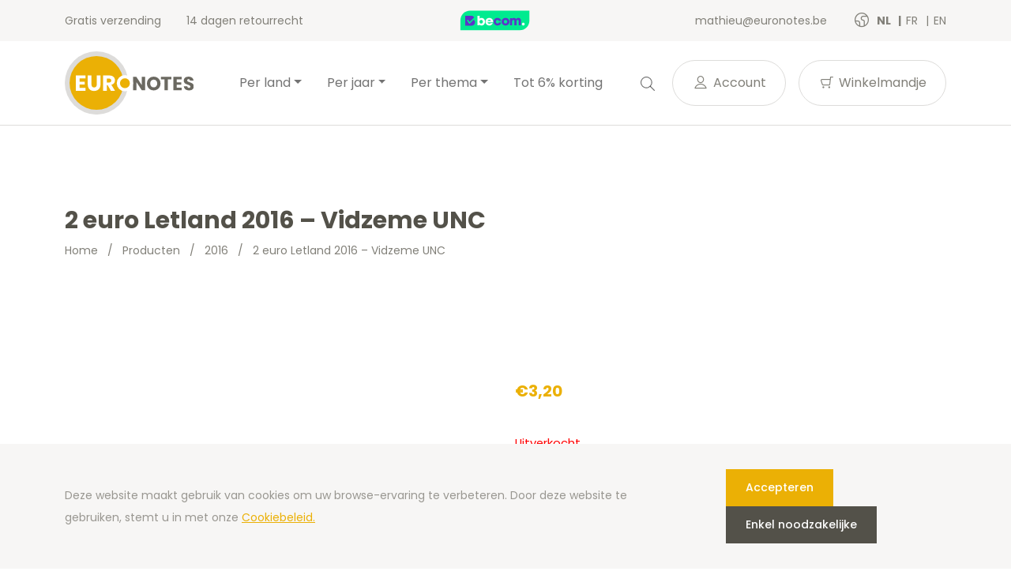

--- FILE ---
content_type: text/html; charset=UTF-8
request_url: https://www.euronotes.be/nl/product/2-euro-letland-2016-vidzeme-unc/
body_size: 17046
content:
<!doctype html>
<html lang="nl-BE">
<head>
  <meta charset="utf-8">
  <meta http-equiv="x-ua-compatible" content="ie=edge">
  <meta name="viewport" content="width=device-width, initial-scale=1, shrink-to-fit=no">
  <link rel="icon" type="image/png" href="">
          <script>
            (function (s, e, n, d, er) {
                s['Sender'] = er;
                s[er] = s[er] || function () {
                    (s[er].q = s[er].q || []).push(arguments)
                }, s[er].l = 1 * new Date();
                var a = e.createElement(n),
                    m = e.getElementsByTagName(n)[0];
                a.async = 1;
                a.src = d;
                m.parentNode.insertBefore(a, m)
            })(window, document, 'script', 'https://cdn.sender.net/accounts_resources/universal.js', 'sender');
            sender('cfdc6f39258219');
        </script>
                    <script>
                sender('trackVisitors');
            </script>
            <script id="sender-track-cart"></script>
            <script id="sender-update-cart"></script>
                        <meta name="generator" content="Sender.net 2.9.0"/>
            <meta name='robots' content='max-image-preview:large' />
        <script>(function(w,d,s,l,i){w[l]=w[l]||[];w[l].push({'gtm.start':
        new Date().getTime(),event:'gtm.js'});var f=d.getElementsByTagName(s)[0],
        j=d.createElement(s),dl=l!='dataLayer'?'&l='+l:'';j.async=true;j.src=
        'https://www.googletagmanager.com/gtm.js?id='+i+dl;f.parentNode.insertBefore(j,f);
        })(window,document,'script','dataLayer','GTM-T6W7FDW');</script>
        <link rel="alternate" href="/nl/product/2-euro-letland-2016-vidzeme-unc/" hreflang="nl" />
<link rel="alternate" href="/fr/product/2-euros-lettonie-2016-vidzeme-unc/" hreflang="fr" />
<link rel="alternate" href="/es/product/2-euro-letland-2016-vidzeme-unc/" hreflang="es" />
<link rel="alternate" href="/de/product/2-euro-letland-2016-vidzeme-unc/" hreflang="de" />
<link rel="alternate" href="/en/product/2-euro-latvia-2016-vidzeme-unc/" hreflang="en" />
<link rel='dns-prefetch' href='//stats.wp.com' />
<link rel='dns-prefetch' href='//fonts.googleapis.com' />
<script type="text/javascript">
window._wpemojiSettings = {"baseUrl":"https:\/\/s.w.org\/images\/core\/emoji\/14.0.0\/72x72\/","ext":".png","svgUrl":"https:\/\/s.w.org\/images\/core\/emoji\/14.0.0\/svg\/","svgExt":".svg","source":{"concatemoji":"https:\/\/www.euronotes.be\/wp\/wp-includes\/js\/wp-emoji-release.min.js?ver=6.3.1"}};
/*! This file is auto-generated */
!function(i,n){var o,s,e;function c(e){try{var t={supportTests:e,timestamp:(new Date).valueOf()};sessionStorage.setItem(o,JSON.stringify(t))}catch(e){}}function p(e,t,n){e.clearRect(0,0,e.canvas.width,e.canvas.height),e.fillText(t,0,0);var t=new Uint32Array(e.getImageData(0,0,e.canvas.width,e.canvas.height).data),r=(e.clearRect(0,0,e.canvas.width,e.canvas.height),e.fillText(n,0,0),new Uint32Array(e.getImageData(0,0,e.canvas.width,e.canvas.height).data));return t.every(function(e,t){return e===r[t]})}function u(e,t,n){switch(t){case"flag":return n(e,"\ud83c\udff3\ufe0f\u200d\u26a7\ufe0f","\ud83c\udff3\ufe0f\u200b\u26a7\ufe0f")?!1:!n(e,"\ud83c\uddfa\ud83c\uddf3","\ud83c\uddfa\u200b\ud83c\uddf3")&&!n(e,"\ud83c\udff4\udb40\udc67\udb40\udc62\udb40\udc65\udb40\udc6e\udb40\udc67\udb40\udc7f","\ud83c\udff4\u200b\udb40\udc67\u200b\udb40\udc62\u200b\udb40\udc65\u200b\udb40\udc6e\u200b\udb40\udc67\u200b\udb40\udc7f");case"emoji":return!n(e,"\ud83e\udef1\ud83c\udffb\u200d\ud83e\udef2\ud83c\udfff","\ud83e\udef1\ud83c\udffb\u200b\ud83e\udef2\ud83c\udfff")}return!1}function f(e,t,n){var r="undefined"!=typeof WorkerGlobalScope&&self instanceof WorkerGlobalScope?new OffscreenCanvas(300,150):i.createElement("canvas"),a=r.getContext("2d",{willReadFrequently:!0}),o=(a.textBaseline="top",a.font="600 32px Arial",{});return e.forEach(function(e){o[e]=t(a,e,n)}),o}function t(e){var t=i.createElement("script");t.src=e,t.defer=!0,i.head.appendChild(t)}"undefined"!=typeof Promise&&(o="wpEmojiSettingsSupports",s=["flag","emoji"],n.supports={everything:!0,everythingExceptFlag:!0},e=new Promise(function(e){i.addEventListener("DOMContentLoaded",e,{once:!0})}),new Promise(function(t){var n=function(){try{var e=JSON.parse(sessionStorage.getItem(o));if("object"==typeof e&&"number"==typeof e.timestamp&&(new Date).valueOf()<e.timestamp+604800&&"object"==typeof e.supportTests)return e.supportTests}catch(e){}return null}();if(!n){if("undefined"!=typeof Worker&&"undefined"!=typeof OffscreenCanvas&&"undefined"!=typeof URL&&URL.createObjectURL&&"undefined"!=typeof Blob)try{var e="postMessage("+f.toString()+"("+[JSON.stringify(s),u.toString(),p.toString()].join(",")+"));",r=new Blob([e],{type:"text/javascript"}),a=new Worker(URL.createObjectURL(r),{name:"wpTestEmojiSupports"});return void(a.onmessage=function(e){c(n=e.data),a.terminate(),t(n)})}catch(e){}c(n=f(s,u,p))}t(n)}).then(function(e){for(var t in e)n.supports[t]=e[t],n.supports.everything=n.supports.everything&&n.supports[t],"flag"!==t&&(n.supports.everythingExceptFlag=n.supports.everythingExceptFlag&&n.supports[t]);n.supports.everythingExceptFlag=n.supports.everythingExceptFlag&&!n.supports.flag,n.DOMReady=!1,n.readyCallback=function(){n.DOMReady=!0}}).then(function(){return e}).then(function(){var e;n.supports.everything||(n.readyCallback(),(e=n.source||{}).concatemoji?t(e.concatemoji):e.wpemoji&&e.twemoji&&(t(e.twemoji),t(e.wpemoji)))}))}((window,document),window._wpemojiSettings);
</script>
<style type="text/css">
img.wp-smiley,
img.emoji {
	display: inline !important;
	border: none !important;
	box-shadow: none !important;
	height: 1em !important;
	width: 1em !important;
	margin: 0 0.07em !important;
	vertical-align: -0.1em !important;
	background: none !important;
	padding: 0 !important;
}
</style>
	<link rel='stylesheet' id='wc-blocks-vendors-style-css' href='https://www.euronotes.be/app/plugins/woocommerce/packages/woocommerce-blocks/build/wc-blocks-vendors-style.css?ver=10.4.6' type='text/css' media='all' />
<link rel='stylesheet' id='wc-blocks-style-css' href='https://www.euronotes.be/app/plugins/woocommerce/packages/woocommerce-blocks/build/wc-blocks-style.css?ver=10.4.6' type='text/css' media='all' />
<style id='classic-theme-styles-inline-css' type='text/css'>
/*! This file is auto-generated */
.wp-block-button__link{color:#fff;background-color:#32373c;border-radius:9999px;box-shadow:none;text-decoration:none;padding:calc(.667em + 2px) calc(1.333em + 2px);font-size:1.125em}.wp-block-file__button{background:#32373c;color:#fff;text-decoration:none}
</style>
<style id='global-styles-inline-css' type='text/css'>
body{--wp--preset--color--black: #000000;--wp--preset--color--cyan-bluish-gray: #abb8c3;--wp--preset--color--white: #ffffff;--wp--preset--color--pale-pink: #f78da7;--wp--preset--color--vivid-red: #cf2e2e;--wp--preset--color--luminous-vivid-orange: #ff6900;--wp--preset--color--luminous-vivid-amber: #fcb900;--wp--preset--color--light-green-cyan: #7bdcb5;--wp--preset--color--vivid-green-cyan: #00d084;--wp--preset--color--pale-cyan-blue: #8ed1fc;--wp--preset--color--vivid-cyan-blue: #0693e3;--wp--preset--color--vivid-purple: #9b51e0;--wp--preset--gradient--vivid-cyan-blue-to-vivid-purple: linear-gradient(135deg,rgba(6,147,227,1) 0%,rgb(155,81,224) 100%);--wp--preset--gradient--light-green-cyan-to-vivid-green-cyan: linear-gradient(135deg,rgb(122,220,180) 0%,rgb(0,208,130) 100%);--wp--preset--gradient--luminous-vivid-amber-to-luminous-vivid-orange: linear-gradient(135deg,rgba(252,185,0,1) 0%,rgba(255,105,0,1) 100%);--wp--preset--gradient--luminous-vivid-orange-to-vivid-red: linear-gradient(135deg,rgba(255,105,0,1) 0%,rgb(207,46,46) 100%);--wp--preset--gradient--very-light-gray-to-cyan-bluish-gray: linear-gradient(135deg,rgb(238,238,238) 0%,rgb(169,184,195) 100%);--wp--preset--gradient--cool-to-warm-spectrum: linear-gradient(135deg,rgb(74,234,220) 0%,rgb(151,120,209) 20%,rgb(207,42,186) 40%,rgb(238,44,130) 60%,rgb(251,105,98) 80%,rgb(254,248,76) 100%);--wp--preset--gradient--blush-light-purple: linear-gradient(135deg,rgb(255,206,236) 0%,rgb(152,150,240) 100%);--wp--preset--gradient--blush-bordeaux: linear-gradient(135deg,rgb(254,205,165) 0%,rgb(254,45,45) 50%,rgb(107,0,62) 100%);--wp--preset--gradient--luminous-dusk: linear-gradient(135deg,rgb(255,203,112) 0%,rgb(199,81,192) 50%,rgb(65,88,208) 100%);--wp--preset--gradient--pale-ocean: linear-gradient(135deg,rgb(255,245,203) 0%,rgb(182,227,212) 50%,rgb(51,167,181) 100%);--wp--preset--gradient--electric-grass: linear-gradient(135deg,rgb(202,248,128) 0%,rgb(113,206,126) 100%);--wp--preset--gradient--midnight: linear-gradient(135deg,rgb(2,3,129) 0%,rgb(40,116,252) 100%);--wp--preset--font-size--small: 13px;--wp--preset--font-size--medium: 20px;--wp--preset--font-size--large: 36px;--wp--preset--font-size--x-large: 42px;--wp--preset--spacing--20: 0.44rem;--wp--preset--spacing--30: 0.67rem;--wp--preset--spacing--40: 1rem;--wp--preset--spacing--50: 1.5rem;--wp--preset--spacing--60: 2.25rem;--wp--preset--spacing--70: 3.38rem;--wp--preset--spacing--80: 5.06rem;--wp--preset--shadow--natural: 6px 6px 9px rgba(0, 0, 0, 0.2);--wp--preset--shadow--deep: 12px 12px 50px rgba(0, 0, 0, 0.4);--wp--preset--shadow--sharp: 6px 6px 0px rgba(0, 0, 0, 0.2);--wp--preset--shadow--outlined: 6px 6px 0px -3px rgba(255, 255, 255, 1), 6px 6px rgba(0, 0, 0, 1);--wp--preset--shadow--crisp: 6px 6px 0px rgba(0, 0, 0, 1);}:where(.is-layout-flex){gap: 0.5em;}:where(.is-layout-grid){gap: 0.5em;}body .is-layout-flow > .alignleft{float: left;margin-inline-start: 0;margin-inline-end: 2em;}body .is-layout-flow > .alignright{float: right;margin-inline-start: 2em;margin-inline-end: 0;}body .is-layout-flow > .aligncenter{margin-left: auto !important;margin-right: auto !important;}body .is-layout-constrained > .alignleft{float: left;margin-inline-start: 0;margin-inline-end: 2em;}body .is-layout-constrained > .alignright{float: right;margin-inline-start: 2em;margin-inline-end: 0;}body .is-layout-constrained > .aligncenter{margin-left: auto !important;margin-right: auto !important;}body .is-layout-constrained > :where(:not(.alignleft):not(.alignright):not(.alignfull)){max-width: var(--wp--style--global--content-size);margin-left: auto !important;margin-right: auto !important;}body .is-layout-constrained > .alignwide{max-width: var(--wp--style--global--wide-size);}body .is-layout-flex{display: flex;}body .is-layout-flex{flex-wrap: wrap;align-items: center;}body .is-layout-flex > *{margin: 0;}body .is-layout-grid{display: grid;}body .is-layout-grid > *{margin: 0;}:where(.wp-block-columns.is-layout-flex){gap: 2em;}:where(.wp-block-columns.is-layout-grid){gap: 2em;}:where(.wp-block-post-template.is-layout-flex){gap: 1.25em;}:where(.wp-block-post-template.is-layout-grid){gap: 1.25em;}.has-black-color{color: var(--wp--preset--color--black) !important;}.has-cyan-bluish-gray-color{color: var(--wp--preset--color--cyan-bluish-gray) !important;}.has-white-color{color: var(--wp--preset--color--white) !important;}.has-pale-pink-color{color: var(--wp--preset--color--pale-pink) !important;}.has-vivid-red-color{color: var(--wp--preset--color--vivid-red) !important;}.has-luminous-vivid-orange-color{color: var(--wp--preset--color--luminous-vivid-orange) !important;}.has-luminous-vivid-amber-color{color: var(--wp--preset--color--luminous-vivid-amber) !important;}.has-light-green-cyan-color{color: var(--wp--preset--color--light-green-cyan) !important;}.has-vivid-green-cyan-color{color: var(--wp--preset--color--vivid-green-cyan) !important;}.has-pale-cyan-blue-color{color: var(--wp--preset--color--pale-cyan-blue) !important;}.has-vivid-cyan-blue-color{color: var(--wp--preset--color--vivid-cyan-blue) !important;}.has-vivid-purple-color{color: var(--wp--preset--color--vivid-purple) !important;}.has-black-background-color{background-color: var(--wp--preset--color--black) !important;}.has-cyan-bluish-gray-background-color{background-color: var(--wp--preset--color--cyan-bluish-gray) !important;}.has-white-background-color{background-color: var(--wp--preset--color--white) !important;}.has-pale-pink-background-color{background-color: var(--wp--preset--color--pale-pink) !important;}.has-vivid-red-background-color{background-color: var(--wp--preset--color--vivid-red) !important;}.has-luminous-vivid-orange-background-color{background-color: var(--wp--preset--color--luminous-vivid-orange) !important;}.has-luminous-vivid-amber-background-color{background-color: var(--wp--preset--color--luminous-vivid-amber) !important;}.has-light-green-cyan-background-color{background-color: var(--wp--preset--color--light-green-cyan) !important;}.has-vivid-green-cyan-background-color{background-color: var(--wp--preset--color--vivid-green-cyan) !important;}.has-pale-cyan-blue-background-color{background-color: var(--wp--preset--color--pale-cyan-blue) !important;}.has-vivid-cyan-blue-background-color{background-color: var(--wp--preset--color--vivid-cyan-blue) !important;}.has-vivid-purple-background-color{background-color: var(--wp--preset--color--vivid-purple) !important;}.has-black-border-color{border-color: var(--wp--preset--color--black) !important;}.has-cyan-bluish-gray-border-color{border-color: var(--wp--preset--color--cyan-bluish-gray) !important;}.has-white-border-color{border-color: var(--wp--preset--color--white) !important;}.has-pale-pink-border-color{border-color: var(--wp--preset--color--pale-pink) !important;}.has-vivid-red-border-color{border-color: var(--wp--preset--color--vivid-red) !important;}.has-luminous-vivid-orange-border-color{border-color: var(--wp--preset--color--luminous-vivid-orange) !important;}.has-luminous-vivid-amber-border-color{border-color: var(--wp--preset--color--luminous-vivid-amber) !important;}.has-light-green-cyan-border-color{border-color: var(--wp--preset--color--light-green-cyan) !important;}.has-vivid-green-cyan-border-color{border-color: var(--wp--preset--color--vivid-green-cyan) !important;}.has-pale-cyan-blue-border-color{border-color: var(--wp--preset--color--pale-cyan-blue) !important;}.has-vivid-cyan-blue-border-color{border-color: var(--wp--preset--color--vivid-cyan-blue) !important;}.has-vivid-purple-border-color{border-color: var(--wp--preset--color--vivid-purple) !important;}.has-vivid-cyan-blue-to-vivid-purple-gradient-background{background: var(--wp--preset--gradient--vivid-cyan-blue-to-vivid-purple) !important;}.has-light-green-cyan-to-vivid-green-cyan-gradient-background{background: var(--wp--preset--gradient--light-green-cyan-to-vivid-green-cyan) !important;}.has-luminous-vivid-amber-to-luminous-vivid-orange-gradient-background{background: var(--wp--preset--gradient--luminous-vivid-amber-to-luminous-vivid-orange) !important;}.has-luminous-vivid-orange-to-vivid-red-gradient-background{background: var(--wp--preset--gradient--luminous-vivid-orange-to-vivid-red) !important;}.has-very-light-gray-to-cyan-bluish-gray-gradient-background{background: var(--wp--preset--gradient--very-light-gray-to-cyan-bluish-gray) !important;}.has-cool-to-warm-spectrum-gradient-background{background: var(--wp--preset--gradient--cool-to-warm-spectrum) !important;}.has-blush-light-purple-gradient-background{background: var(--wp--preset--gradient--blush-light-purple) !important;}.has-blush-bordeaux-gradient-background{background: var(--wp--preset--gradient--blush-bordeaux) !important;}.has-luminous-dusk-gradient-background{background: var(--wp--preset--gradient--luminous-dusk) !important;}.has-pale-ocean-gradient-background{background: var(--wp--preset--gradient--pale-ocean) !important;}.has-electric-grass-gradient-background{background: var(--wp--preset--gradient--electric-grass) !important;}.has-midnight-gradient-background{background: var(--wp--preset--gradient--midnight) !important;}.has-small-font-size{font-size: var(--wp--preset--font-size--small) !important;}.has-medium-font-size{font-size: var(--wp--preset--font-size--medium) !important;}.has-large-font-size{font-size: var(--wp--preset--font-size--large) !important;}.has-x-large-font-size{font-size: var(--wp--preset--font-size--x-large) !important;}
.wp-block-navigation a:where(:not(.wp-element-button)){color: inherit;}
:where(.wp-block-post-template.is-layout-flex){gap: 1.25em;}:where(.wp-block-post-template.is-layout-grid){gap: 1.25em;}
:where(.wp-block-columns.is-layout-flex){gap: 2em;}:where(.wp-block-columns.is-layout-grid){gap: 2em;}
.wp-block-pullquote{font-size: 1.5em;line-height: 1.6;}
</style>
<link rel='stylesheet' id='woocommerce-layout-css' href='https://www.euronotes.be/app/plugins/woocommerce/assets/css/woocommerce-layout.css?ver=7.9.0' type='text/css' media='all' />
<link rel='stylesheet' id='woocommerce-smallscreen-css' href='https://www.euronotes.be/app/plugins/woocommerce/assets/css/woocommerce-smallscreen.css?ver=7.9.0' type='text/css' media='only screen and (max-width: 768px)' />
<link rel='stylesheet' id='woocommerce-general-css' href='https://www.euronotes.be/app/plugins/woocommerce/assets/css/woocommerce.css?ver=7.9.0' type='text/css' media='all' />
<style id='woocommerce-inline-inline-css' type='text/css'>
.woocommerce form .form-row .required { visibility: visible; }
</style>
<link rel='stylesheet' id='sage/main.css-css' href='https://www.euronotes.be/app/themes/euronotes/dist/styles/main_3497cf8b.css' type='text/css' media='all' />
<link rel='stylesheet' id='sage/color-css' href='https://www.euronotes.be/app/themes/euronotes/dist/styles/yellow_3497cf8b.css' type='text/css' media='all' />
<link rel='stylesheet' id='google-fonts-css' href='https://fonts.googleapis.com/css2?family=Poppins:wght@400;500;700&#038;display=swap' type='text/css' media='all' />
<script type='text/javascript' src='https://www.euronotes.be/wp/wp-includes/js/dist/vendor/wp-polyfill-inert.min.js?ver=3.1.2' id='wp-polyfill-inert-js'></script>
<script type='text/javascript' src='https://www.euronotes.be/wp/wp-includes/js/dist/vendor/regenerator-runtime.min.js?ver=0.13.11' id='regenerator-runtime-js'></script>
<script type='text/javascript' src='https://www.euronotes.be/wp/wp-includes/js/dist/vendor/wp-polyfill.min.js?ver=3.15.0' id='wp-polyfill-js'></script>
<script type='text/javascript' src='https://www.euronotes.be/wp/wp-includes/js/dist/hooks.min.js?ver=c6aec9a8d4e5a5d543a1' id='wp-hooks-js'></script>
<script type='text/javascript' src='https://stats.wp.com/w.js?ver=202551' id='woo-tracks-js'></script>
<script id="image-watermark-no-right-click-js-before" type="text/javascript">
var iwArgsNoRightClick = {"rightclick":"Y","draganddrop":"N"};
</script>
<script type='text/javascript' src='https://www.euronotes.be/app/plugins/image-watermark/js/no-right-click.js?ver=1.7.3' id='image-watermark-no-right-click-js'></script>
<script type='text/javascript' src='https://www.euronotes.be/wp/wp-includes/js/dist/autop.min.js?ver=dacd785d109317df2707' id='wp-autop-js'></script>
<script type='text/javascript' src='https://www.euronotes.be/wp/wp-includes/js/dist/blob.min.js?ver=10a1c5c0acdef3d15657' id='wp-blob-js'></script>
<script type='text/javascript' src='https://www.euronotes.be/wp/wp-includes/js/dist/block-serialization-default-parser.min.js?ver=30ffd7e7e199f10b2a6d' id='wp-block-serialization-default-parser-js'></script>
<script type='text/javascript' src='https://www.euronotes.be/wp/wp-includes/js/dist/vendor/react.min.js?ver=18.2.0' id='react-js'></script>
<script type='text/javascript' src='https://www.euronotes.be/wp/wp-includes/js/dist/deprecated.min.js?ver=73ad3591e7bc95f4777a' id='wp-deprecated-js'></script>
<script type='text/javascript' src='https://www.euronotes.be/wp/wp-includes/js/dist/dom.min.js?ver=845eabf47b55af03adfa' id='wp-dom-js'></script>
<script type='text/javascript' src='https://www.euronotes.be/wp/wp-includes/js/dist/vendor/react-dom.min.js?ver=18.2.0' id='react-dom-js'></script>
<script type='text/javascript' src='https://www.euronotes.be/wp/wp-includes/js/dist/escape-html.min.js?ver=03e27a7b6ae14f7afaa6' id='wp-escape-html-js'></script>
<script type='text/javascript' src='https://www.euronotes.be/wp/wp-includes/js/dist/element.min.js?ver=ed1c7604880e8b574b40' id='wp-element-js'></script>
<script type='text/javascript' src='https://www.euronotes.be/wp/wp-includes/js/dist/is-shallow-equal.min.js?ver=20c2b06ecf04afb14fee' id='wp-is-shallow-equal-js'></script>
<script type='text/javascript' src='https://www.euronotes.be/wp/wp-includes/js/dist/i18n.min.js?ver=7701b0c3857f914212ef' id='wp-i18n-js'></script>
<script id="wp-i18n-js-after" type="text/javascript">
wp.i18n.setLocaleData( { 'text direction\u0004ltr': [ 'ltr' ] } );
</script>
<script type='text/javascript' id='wp-keycodes-js-translations'>
( function( domain, translations ) {
	var localeData = translations.locale_data[ domain ] || translations.locale_data.messages;
	localeData[""].domain = domain;
	wp.i18n.setLocaleData( localeData, domain );
} )( "default", {"translation-revision-date":"2021-02-10 08:02:46+0000","generator":"GlotPress\/3.0.0-alpha.2","domain":"messages","locale_data":{"messages":{"":{"domain":"messages","plural-forms":"nplurals=2; plural=n != 1;","lang":"nl_BE"},"Backtick":["Accent grave"],"Period":["Punt"],"Comma":["Komma"]}},"comment":{"reference":"wp-includes\/js\/dist\/keycodes.js"}} );
</script>
<script type='text/javascript' src='https://www.euronotes.be/wp/wp-includes/js/dist/keycodes.min.js?ver=3460bd0fac9859d6886c' id='wp-keycodes-js'></script>
<script type='text/javascript' src='https://www.euronotes.be/wp/wp-includes/js/dist/priority-queue.min.js?ver=422e19e9d48b269c5219' id='wp-priority-queue-js'></script>
<script type='text/javascript' src='https://www.euronotes.be/wp/wp-includes/js/dist/compose.min.js?ver=9424edf50a26435105c0' id='wp-compose-js'></script>
<script type='text/javascript' src='https://www.euronotes.be/wp/wp-includes/js/dist/private-apis.min.js?ver=c7aedd57ea3c9b334e7d' id='wp-private-apis-js'></script>
<script type='text/javascript' src='https://www.euronotes.be/wp/wp-includes/js/dist/redux-routine.min.js?ver=0be1b2a6a79703e28531' id='wp-redux-routine-js'></script>
<script type='text/javascript' src='https://www.euronotes.be/wp/wp-includes/js/dist/data.min.js?ver=ff7eb3945f963be850ff' id='wp-data-js'></script>
<script id="wp-data-js-after" type="text/javascript">
( function() {
	var userId = 0;
	var storageKey = "WP_DATA_USER_" + userId;
	wp.data
		.use( wp.data.plugins.persistence, { storageKey: storageKey } );
} )();
</script>
<script type='text/javascript' src='https://www.euronotes.be/wp/wp-includes/js/dist/html-entities.min.js?ver=36a4a255da7dd2e1bf8e' id='wp-html-entities-js'></script>
<script type='text/javascript' src='https://www.euronotes.be/wp/wp-includes/js/dist/shortcode.min.js?ver=c128a3008a96e820aa86' id='wp-shortcode-js'></script>
<script type='text/javascript' id='wp-blocks-js-translations'>
( function( domain, translations ) {
	var localeData = translations.locale_data[ domain ] || translations.locale_data.messages;
	localeData[""].domain = domain;
	wp.i18n.setLocaleData( localeData, domain );
} )( "default", {"translation-revision-date":"2021-02-10 08:02:46+0000","generator":"GlotPress\/3.0.0-alpha.2","domain":"messages","locale_data":{"messages":{"":{"domain":"messages","plural-forms":"nplurals=2; plural=n != 1;","lang":"nl_BE"},"%1$s Block. Row %2$d":["%1$s blok. Rij %2$d"],"Design":["Ontwerp"],"%s Block":["%s blok"],"%1$s Block. %2$s":["%1$s Blok. %2$s"],"%1$s Block. Column %2$d. %3$s":["%1$s Blok. Kolom %2$d. %3$s"],"%1$s Block. Row %2$d. %3$s":["%1$s Blok. Rij %2$d. %3$s"],"%1$s Block. Column %2$d":["%1$s blok. Kolom %2$d"],"Embeds":["Insluitingen"],"Reusable blocks":["Herbruikbare blokken"],"Text":["Tekst"],"Widgets":["Widgets"],"Media":["Media"]}},"comment":{"reference":"wp-includes\/js\/dist\/blocks.js"}} );
</script>
<script type='text/javascript' src='https://www.euronotes.be/wp/wp-includes/js/dist/blocks.min.js?ver=b5d3b99262dfb659bd26' id='wp-blocks-js'></script>
<script type='text/javascript' id='subscribe-newsletter-block-js-extra'>
/* <![CDATA[ */
var senderNewsletter = {"storeId":"aMJn1b","senderCheckbox":"Ik schrijf me in voor de nieuwsbrief","senderAjax":"https:\/\/www.euronotes.be\/wp\/wp-admin\/admin-ajax.php","checkboxActive":""};
/* ]]> */
</script>
<script type='text/javascript' src='https://www.euronotes.be/app/plugins/sender-net-automated-emails/includes/js/subscribe-newsletter.block.js?ver=1733824560' id='subscribe-newsletter-block-js'></script>
<script type='text/javascript' src='https://www.euronotes.be/wp/wp-includes/js/jquery/jquery.min.js?ver=3.7.0' id='jquery-core-js'></script>
<script type='text/javascript' src='https://www.euronotes.be/wp/wp-includes/js/jquery/jquery-migrate.min.js?ver=3.4.1' id='jquery-migrate-js'></script>
<link rel="https://api.w.org/" href="https://www.euronotes.be/wp-json/" /><link rel="alternate" type="application/json" href="https://www.euronotes.be/wp-json/wp/v2/product/1837" /><link rel="EditURI" type="application/rsd+xml" title="RSD" href="https://www.euronotes.be/wp/xmlrpc.php?rsd" />
<meta name="generator" content="WordPress 6.3.1" />
<meta name="generator" content="WooCommerce 7.9.0" />
<link rel="canonical" href="https://www.euronotes.be/nl/product/2-euro-letland-2016-vidzeme-unc/" />
<link rel='shortlink' href='https://www.euronotes.be/?p=1837' />
<link rel="alternate" type="application/json+oembed" href="https://www.euronotes.be/wp-json/oembed/1.0/embed?url=https%3A%2F%2Fwww.euronotes.be%2Fnl%2Fproduct%2F2-euro-letland-2016-vidzeme-unc%2F" />
<link rel="alternate" type="text/xml+oembed" href="https://www.euronotes.be/wp-json/oembed/1.0/embed?url=https%3A%2F%2Fwww.euronotes.be%2Fnl%2Fproduct%2F2-euro-letland-2016-vidzeme-unc%2F&#038;format=xml" />
        <title>2 euro Letland 2016 Vidzeme UNC - Euronotes.be | Euronotes.be</title>
        <meta name="author" content="COPIXA">
        <meta name="description" content="2 euro commemorative herdenkingsmunt Letland 2016 - Regio's in Letland Vidzeme - UNC kwaliteit uit de rol - Beschikbaar op Euronotes.be - Gratis verzending"/>
        <!-- OG tags -->
        <meta property="og:title" content="2 euro Letland 2016 Vidzeme UNC - Euronotes.be | Euronotes.be" />
        <meta property="og:type" content="website" />
        <meta property="og:url" content="https://www.euronotes.be/nl/product/2-euro-letland-2016-vidzeme-unc/" />
        <meta property="og:image" content="https://www.euronotes.be/app/uploads/2021/06/logo.svg" />
        <meta property="og:description" content="2 euro commemorative herdenkingsmunt Letland 2016 - Regio's in Letland Vidzeme - UNC kwaliteit uit de rol - Beschikbaar op Euronotes.be - Gratis verzending" />

		        	<noscript><style>.woocommerce-product-gallery{ opacity: 1 !important; }</style></noscript>
	<link rel="icon" href="https://www.euronotes.be/app/uploads/2021/03/cropped-favicon-32x32.png" sizes="32x32" />
<link rel="icon" href="https://www.euronotes.be/app/uploads/2021/03/cropped-favicon-192x192.png" sizes="192x192" />
<link rel="apple-touch-icon" href="https://www.euronotes.be/app/uploads/2021/03/cropped-favicon-180x180.png" />
<meta name="msapplication-TileImage" content="https://www.euronotes.be/app/uploads/2021/03/cropped-favicon-270x270.png" />
</head>

<body class="product-template-default single single-product postid-1837 theme-euronotes/resources woocommerce woocommerce-page woocommerce-no-js 2-euro-letland-2016-vidzeme-unc app-data index-data singular-data single-data single-product-data single-product-2-euro-letland-2016-vidzeme-unc-data">
	        <noscript><iframe src="https://www.googletagmanager.com/ns.html?id=GTM-T6W7FDW"
        height="0" width="0" style="display:none;visibility:hidden"></iframe></noscript>
        	<header class="header">
	<!-- Top Bar -->
	<section class="header__top-bar">
		<div class="container d-flex justify-content-between align-items-center">
						<ul class="header__usps d-none d-md-flex">
								<li>
					Gratis verzending
				</li>
								<li>
					14 dagen retourrecht
				</li>
							</ul>
			
			<!-- Trustprofile -->
			<a
				href="https://trustmark.becom.digital/nl/We-Can-Do-Better-Online-BVBA_4001803"
				class="trustprofilePopup"
				title="Webshop Trustmark and customer reviews"
				target="_blank"
				rel="noopener"
			>
				<img
					src="https://dashboard.trustprofile.com/banners/4000078/4001803/1700142145.svg"
					alt="Webshop Trustmark and customer reviews"
					title="Webshop Trustmark and customer reviews"
					class="header__safeshops"
					loading="lazy"
				>
			</a>
			<!-- End Trustprofile -->

			<div class="d-flex align-items-center">
				<a href="mailto:mathieu@euronotes.be" class="d-none d-lg-inline-block">
					mathieu@euronotes.be
				</a>

				<!-- Language switcher -->
													<ul class="languages">
						<i class="icon-earth"></i>
													<li class="language active">
								<a href="https://euronotes.be/nl/product/2-euro-letland-2016-vidzeme-unc/">
									nl
								</a>
							</li>
													<li class="language">
								<a href="https://euronotes.be/fr/product/2-euros-lettonie-2016-vidzeme-unc/">
									fr
								</a>
							</li>
													<li class="language">
								<a href="https://euronotes.be/en/product/2-euro-latvia-2016-vidzeme-unc/">
									en
								</a>
							</li>
											</ul>
								<!-- End Language switcher -->
			</div>
		</div>
	</section>
	<!-- End Top Bar -->

	<!-- Navbar -->
	<nav class="navbar navbar-expand-lg navbar-light bg-light">
	<div class="container">

		<a class="navbar-brand" href="/nl">
			<img src="https://www.euronotes.be/app/uploads/2021/06/logo.svg" alt="Euronotes.be">
		</a>
		<button class="navbar-toggler" type="button" data-bs-toggle="collapse" data-bs-target="#navbarNav"
			aria-controls="navbarNav" aria-expanded="false" aria-label="Toggle navigation">
			<span class="navbar-toggler-icon">
				<div></div>
				<div></div>
				<div></div>
			</span>
		</button>
		<div class="collapse navbar-collapse" id="navbarNav">
			<ul id="menu-hoofdmenu" class="navbar-nav mx-auto" itemscope itemtype="http://www.schema.org/SiteNavigationElement"><li  id="menu-item-2760" class="menu-item menu-item-type-taxonomy menu-item-object-product_cat current-product-ancestor current-menu-parent current-product-parent menu-item-has-children dropdown active menu-item-2760 nav-item"><a href="#" data-toggle="dropdown" aria-haspopup="true" aria-expanded="false" class="dropdown-toggle nav-link" id="menu-item-dropdown-2760"><span itemprop="name">Per land</span></a>
<ul class="dropdown-menu" aria-labelledby="menu-item-dropdown-2760">
	<li  id="menu-item-2632" class="menu-item menu-item-type-taxonomy menu-item-object-product_cat menu-item-2632 nav-item"><a itemprop="url" href="https://www.euronotes.be/nl/product-category/munten-land/andorra/" class="dropdown-item"><span itemprop="name">Andorra</span></a></li>
	<li  id="menu-item-2633" class="menu-item menu-item-type-taxonomy menu-item-object-product_cat menu-item-2633 nav-item"><a itemprop="url" href="https://www.euronotes.be/nl/product-category/munten-land/belgie/" class="dropdown-item"><span itemprop="name">België</span></a></li>
	<li  id="menu-item-108674" class="menu-item menu-item-type-taxonomy menu-item-object-product_cat menu-item-108674 nav-item"><a itemprop="url" href="https://www.euronotes.be/nl/product-category/munten-land/bulgarije/" class="dropdown-item"><span itemprop="name">Bulgarije</span></a></li>
	<li  id="menu-item-2634" class="menu-item menu-item-type-taxonomy menu-item-object-product_cat menu-item-2634 nav-item"><a itemprop="url" href="https://www.euronotes.be/nl/product-category/munten-land/cyprus/" class="dropdown-item"><span itemprop="name">Cyprus</span></a></li>
	<li  id="menu-item-2635" class="menu-item menu-item-type-taxonomy menu-item-object-product_cat menu-item-2635 nav-item"><a itemprop="url" href="https://www.euronotes.be/nl/product-category/munten-land/duitsland/" class="dropdown-item"><span itemprop="name">Duitsland</span></a></li>
	<li  id="menu-item-2636" class="menu-item menu-item-type-taxonomy menu-item-object-product_cat menu-item-2636 nav-item"><a itemprop="url" href="https://www.euronotes.be/nl/product-category/munten-land/estland/" class="dropdown-item"><span itemprop="name">Estland</span></a></li>
	<li  id="menu-item-2637" class="menu-item menu-item-type-taxonomy menu-item-object-product_cat menu-item-2637 nav-item"><a itemprop="url" href="https://www.euronotes.be/nl/product-category/munten-land/finland/" class="dropdown-item"><span itemprop="name">Finland</span></a></li>
	<li  id="menu-item-2638" class="menu-item menu-item-type-taxonomy menu-item-object-product_cat menu-item-2638 nav-item"><a itemprop="url" href="https://www.euronotes.be/nl/product-category/munten-land/frankrijk/" class="dropdown-item"><span itemprop="name">Frankrijk</span></a></li>
	<li  id="menu-item-2639" class="menu-item menu-item-type-taxonomy menu-item-object-product_cat menu-item-2639 nav-item"><a itemprop="url" href="https://www.euronotes.be/nl/product-category/munten-land/griekenland/" class="dropdown-item"><span itemprop="name">Griekenland</span></a></li>
	<li  id="menu-item-2640" class="menu-item menu-item-type-taxonomy menu-item-object-product_cat menu-item-2640 nav-item"><a itemprop="url" href="https://www.euronotes.be/nl/product-category/munten-land/ierland/" class="dropdown-item"><span itemprop="name">Ierland</span></a></li>
	<li  id="menu-item-2641" class="menu-item menu-item-type-taxonomy menu-item-object-product_cat menu-item-2641 nav-item"><a itemprop="url" href="https://www.euronotes.be/nl/product-category/munten-land/italie/" class="dropdown-item"><span itemprop="name">Italië</span></a></li>
	<li  id="menu-item-63463" class="menu-item menu-item-type-taxonomy menu-item-object-product_cat menu-item-63463 nav-item"><a itemprop="url" href="https://www.euronotes.be/nl/product-category/munten-land/kroatie/" class="dropdown-item"><span itemprop="name">Kroatië</span></a></li>
	<li  id="menu-item-2642" class="menu-item menu-item-type-taxonomy menu-item-object-product_cat current-product-ancestor current-menu-parent current-product-parent active menu-item-2642 nav-item"><a itemprop="url" href="https://www.euronotes.be/nl/product-category/munten-land/letland/" class="dropdown-item"><span itemprop="name">Letland</span></a></li>
	<li  id="menu-item-2643" class="menu-item menu-item-type-taxonomy menu-item-object-product_cat menu-item-2643 nav-item"><a itemprop="url" href="https://www.euronotes.be/nl/product-category/munten-land/litouwen/" class="dropdown-item"><span itemprop="name">Litouwen</span></a></li>
	<li  id="menu-item-2644" class="menu-item menu-item-type-taxonomy menu-item-object-product_cat menu-item-2644 nav-item"><a itemprop="url" href="https://www.euronotes.be/nl/product-category/munten-land/luxemburg/" class="dropdown-item"><span itemprop="name">Luxemburg</span></a></li>
	<li  id="menu-item-2645" class="menu-item menu-item-type-taxonomy menu-item-object-product_cat menu-item-2645 nav-item"><a itemprop="url" href="https://www.euronotes.be/nl/product-category/munten-land/malta/" class="dropdown-item"><span itemprop="name">Malta</span></a></li>
	<li  id="menu-item-2646" class="menu-item menu-item-type-taxonomy menu-item-object-product_cat menu-item-2646 nav-item"><a itemprop="url" href="https://www.euronotes.be/nl/product-category/munten-land/monaco/" class="dropdown-item"><span itemprop="name">Monaco</span></a></li>
	<li  id="menu-item-2647" class="menu-item menu-item-type-taxonomy menu-item-object-product_cat menu-item-2647 nav-item"><a itemprop="url" href="https://www.euronotes.be/nl/product-category/munten-land/nederland/" class="dropdown-item"><span itemprop="name">Nederland</span></a></li>
	<li  id="menu-item-2648" class="menu-item menu-item-type-taxonomy menu-item-object-product_cat menu-item-2648 nav-item"><a itemprop="url" href="https://www.euronotes.be/nl/product-category/munten-land/oostenrijk/" class="dropdown-item"><span itemprop="name">Oostenrijk</span></a></li>
	<li  id="menu-item-2649" class="menu-item menu-item-type-taxonomy menu-item-object-product_cat menu-item-2649 nav-item"><a itemprop="url" href="https://www.euronotes.be/nl/product-category/munten-land/portugal/" class="dropdown-item"><span itemprop="name">Portugal</span></a></li>
	<li  id="menu-item-2650" class="menu-item menu-item-type-taxonomy menu-item-object-product_cat menu-item-2650 nav-item"><a itemprop="url" href="https://www.euronotes.be/nl/product-category/munten-land/san-marino/" class="dropdown-item"><span itemprop="name">San Marino</span></a></li>
	<li  id="menu-item-2651" class="menu-item menu-item-type-taxonomy menu-item-object-product_cat menu-item-2651 nav-item"><a itemprop="url" href="https://www.euronotes.be/nl/product-category/munten-land/slovenie/" class="dropdown-item"><span itemprop="name">Slovenië</span></a></li>
	<li  id="menu-item-2652" class="menu-item menu-item-type-taxonomy menu-item-object-product_cat menu-item-2652 nav-item"><a itemprop="url" href="https://www.euronotes.be/nl/product-category/munten-land/slowakije/" class="dropdown-item"><span itemprop="name">Slowakije</span></a></li>
	<li  id="menu-item-2653" class="menu-item menu-item-type-taxonomy menu-item-object-product_cat menu-item-2653 nav-item"><a itemprop="url" href="https://www.euronotes.be/nl/product-category/munten-land/spanje/" class="dropdown-item"><span itemprop="name">Spanje</span></a></li>
	<li  id="menu-item-24725" class="menu-item menu-item-type-taxonomy menu-item-object-product_cat menu-item-24725 nav-item"><a itemprop="url" href="https://www.euronotes.be/nl/product-category/munten-land/vaticaan/" class="dropdown-item"><span itemprop="name">Vaticaan</span></a></li>
</ul>
</li>
<li  id="menu-item-2952" class="menu-item menu-item-type-taxonomy menu-item-object-product_cat current-product-ancestor current-menu-parent current-product-parent menu-item-has-children dropdown active menu-item-2952 nav-item"><a href="#" data-toggle="dropdown" aria-haspopup="true" aria-expanded="false" class="dropdown-toggle nav-link" id="menu-item-dropdown-2952"><span itemprop="name">Per jaar</span></a>
<ul class="dropdown-menu" aria-labelledby="menu-item-dropdown-2952">
	<li  id="menu-item-108655" class="menu-item menu-item-type-taxonomy menu-item-object-product_cat menu-item-108655 nav-item"><a itemprop="url" href="https://www.euronotes.be/nl/product-category/munten-jaar/2026/" class="dropdown-item"><span itemprop="name">2026</span></a></li>
	<li  id="menu-item-94804" class="menu-item menu-item-type-taxonomy menu-item-object-product_cat menu-item-94804 nav-item"><a itemprop="url" href="https://www.euronotes.be/nl/product-category/munten-jaar/2025/" class="dropdown-item"><span itemprop="name">2025</span></a></li>
	<li  id="menu-item-82200" class="menu-item menu-item-type-taxonomy menu-item-object-product_cat menu-item-82200 nav-item"><a itemprop="url" href="https://www.euronotes.be/nl/product-category/munten-jaar/2024/" class="dropdown-item"><span itemprop="name">2024</span></a></li>
	<li  id="menu-item-73279" class="menu-item menu-item-type-taxonomy menu-item-object-product_cat menu-item-73279 nav-item"><a itemprop="url" href="https://www.euronotes.be/nl/product-category/munten-jaar/2023/" class="dropdown-item"><span itemprop="name">2023</span></a></li>
	<li  id="menu-item-62154" class="menu-item menu-item-type-taxonomy menu-item-object-product_cat menu-item-62154 nav-item"><a itemprop="url" href="https://www.euronotes.be/nl/product-category/munten-jaar/2022/" class="dropdown-item"><span itemprop="name">2022</span></a></li>
	<li  id="menu-item-24732" class="menu-item menu-item-type-taxonomy menu-item-object-product_cat menu-item-24732 nav-item"><a itemprop="url" href="https://www.euronotes.be/nl/product-category/munten-jaar/2021/" class="dropdown-item"><span itemprop="name">2021</span></a></li>
	<li  id="menu-item-24730" class="menu-item menu-item-type-taxonomy menu-item-object-product_cat menu-item-24730 nav-item"><a itemprop="url" href="https://www.euronotes.be/nl/product-category/munten-jaar/2020/" class="dropdown-item"><span itemprop="name">2020</span></a></li>
	<li  id="menu-item-24731" class="menu-item menu-item-type-taxonomy menu-item-object-product_cat menu-item-24731 nav-item"><a itemprop="url" href="https://www.euronotes.be/nl/product-category/munten-jaar/2019/" class="dropdown-item"><span itemprop="name">2019</span></a></li>
	<li  id="menu-item-2972" class="menu-item menu-item-type-taxonomy menu-item-object-product_cat menu-item-2972 nav-item"><a itemprop="url" href="https://www.euronotes.be/nl/product-category/munten-jaar/2018/" class="dropdown-item"><span itemprop="name">2018</span></a></li>
	<li  id="menu-item-2971" class="menu-item menu-item-type-taxonomy menu-item-object-product_cat menu-item-2971 nav-item"><a itemprop="url" href="https://www.euronotes.be/nl/product-category/munten-jaar/2017/" class="dropdown-item"><span itemprop="name">2017</span></a></li>
	<li  id="menu-item-2970" class="menu-item menu-item-type-taxonomy menu-item-object-product_cat current-product-ancestor current-menu-parent current-product-parent active menu-item-2970 nav-item"><a itemprop="url" href="https://www.euronotes.be/nl/product-category/munten-jaar/2016/" class="dropdown-item"><span itemprop="name">2016</span></a></li>
	<li  id="menu-item-2969" class="menu-item menu-item-type-taxonomy menu-item-object-product_cat menu-item-2969 nav-item"><a itemprop="url" href="https://www.euronotes.be/nl/product-category/munten-jaar/2015/" class="dropdown-item"><span itemprop="name">2015</span></a></li>
	<li  id="menu-item-2968" class="menu-item menu-item-type-taxonomy menu-item-object-product_cat menu-item-2968 nav-item"><a itemprop="url" href="https://www.euronotes.be/nl/product-category/munten-jaar/2014/" class="dropdown-item"><span itemprop="name">2014</span></a></li>
	<li  id="menu-item-2967" class="menu-item menu-item-type-taxonomy menu-item-object-product_cat menu-item-2967 nav-item"><a itemprop="url" href="https://www.euronotes.be/nl/product-category/munten-jaar/2013/" class="dropdown-item"><span itemprop="name">2013</span></a></li>
	<li  id="menu-item-2966" class="menu-item menu-item-type-taxonomy menu-item-object-product_cat menu-item-2966 nav-item"><a itemprop="url" href="https://www.euronotes.be/nl/product-category/munten-jaar/2012/" class="dropdown-item"><span itemprop="name">2012</span></a></li>
	<li  id="menu-item-85747" class="menu-item menu-item-type-taxonomy menu-item-object-product_cat menu-item-85747 nav-item"><a itemprop="url" href="https://www.euronotes.be/nl/product-category/munten-jaar/2011/" class="dropdown-item"><span itemprop="name">2011</span></a></li>
	<li  id="menu-item-85746" class="menu-item menu-item-type-taxonomy menu-item-object-product_cat menu-item-85746 nav-item"><a itemprop="url" href="https://www.euronotes.be/nl/product-category/munten-jaar/2010/" class="dropdown-item"><span itemprop="name">2010</span></a></li>
	<li  id="menu-item-80460" class="menu-item menu-item-type-taxonomy menu-item-object-product_cat menu-item-80460 nav-item"><a itemprop="url" href="https://www.euronotes.be/nl/product-category/munten-jaar/2009/" class="dropdown-item"><span itemprop="name">2009</span></a></li>
	<li  id="menu-item-2962" class="menu-item menu-item-type-taxonomy menu-item-object-product_cat menu-item-2962 nav-item"><a itemprop="url" href="https://www.euronotes.be/nl/product-category/munten-jaar/2008/" class="dropdown-item"><span itemprop="name">2008</span></a></li>
	<li  id="menu-item-94806" class="menu-item menu-item-type-taxonomy menu-item-object-product_cat menu-item-94806 nav-item"><a itemprop="url" href="https://www.euronotes.be/nl/product-category/munten-jaar/2007/" class="dropdown-item"><span itemprop="name">2007</span></a></li>
	<li  id="menu-item-94807" class="menu-item menu-item-type-taxonomy menu-item-object-product_cat menu-item-94807 nav-item"><a itemprop="url" href="https://www.euronotes.be/nl/product-category/munten-jaar/2006/" class="dropdown-item"><span itemprop="name">2006</span></a></li>
	<li  id="menu-item-94808" class="menu-item menu-item-type-taxonomy menu-item-object-product_cat menu-item-94808 nav-item"><a itemprop="url" href="https://www.euronotes.be/nl/product-category/munten-jaar/2005/" class="dropdown-item"><span itemprop="name">2005</span></a></li>
	<li  id="menu-item-94809" class="menu-item menu-item-type-taxonomy menu-item-object-product_cat menu-item-94809 nav-item"><a itemprop="url" href="https://www.euronotes.be/nl/product-category/munten-jaar/2004/" class="dropdown-item"><span itemprop="name">2004</span></a></li>
	<li  id="menu-item-94835" class="menu-item menu-item-type-taxonomy menu-item-object-product_cat menu-item-94835 nav-item"><a itemprop="url" href="https://www.euronotes.be/nl/product-category/munten-jaar/2003/" class="dropdown-item"><span itemprop="name">2003</span></a></li>
	<li  id="menu-item-94836" class="menu-item menu-item-type-taxonomy menu-item-object-product_cat menu-item-94836 nav-item"><a itemprop="url" href="https://www.euronotes.be/nl/product-category/munten-jaar/2002/" class="dropdown-item"><span itemprop="name">2002</span></a></li>
</ul>
</li>
<li  id="menu-item-156" class="menu-item menu-item-type-custom menu-item-object-custom menu-item-has-children dropdown menu-item-156 nav-item"><a href="#" data-toggle="dropdown" aria-haspopup="true" aria-expanded="false" class="dropdown-toggle nav-link" id="menu-item-dropdown-156"><span itemprop="name">Per thema</span></a>
<ul class="dropdown-menu" aria-labelledby="menu-item-dropdown-156">
	<li  id="menu-item-76761" class="menu-item menu-item-type-taxonomy menu-item-object-product_cat menu-item-76761 nav-item"><a itemprop="url" href="https://www.euronotes.be/nl/product-category/munten-thema/olympische-spelen-parijs-2024/" class="dropdown-item"><span itemprop="name">Olympische Spelen Parijs 2024</span></a></li>
	<li  id="menu-item-76085" class="menu-item menu-item-type-taxonomy menu-item-object-product_cat menu-item-76085 nav-item"><a itemprop="url" href="https://www.euronotes.be/nl/product-category/munten-thema/mickey-en-frankrijk/" class="dropdown-item"><span itemprop="name">Mickey Mouse en Disney</span></a></li>
	<li  id="menu-item-66398" class="menu-item menu-item-type-taxonomy menu-item-object-product_cat menu-item-66398 nav-item"><a itemprop="url" href="https://www.euronotes.be/nl/product-category/munten-thema/asterix-2022/" class="dropdown-item"><span itemprop="name">Asterix</span></a></li>
</ul>
</li>
<li  id="menu-item-3072" class="menu-item menu-item-type-taxonomy menu-item-object-product_cat menu-item-3072 nav-item"><a itemprop="url" href="https://www.euronotes.be/nl/product-category/5-korting/" class="nav-link"><span itemprop="name">Tot 6% korting</span></a></li>
</ul>
			<!--- Search modal -->
			<div class="search-modal mr-4">
	<button type="button" class="search-btn" data-bs-toggle="modal" data-bs-target="#exampleModal">
		<svg xmlns="http://www.w3.org/2000/svg" version="1.1" xmlns:xlink="http://www.w3.org/1999/xlink" xmlns:svgjs="http://svgjs.com/svgjs" viewBox="0 0 18 18" width="18" height="18"><g transform="matrix(0.75,0,0,0.75,0,0)"><path d="M0.750 9.812 A9.063 9.063 0 1 0 18.876 9.812 A9.063 9.063 0 1 0 0.750 9.812 Z" fill="none" stroke="#000000" stroke-linecap="round" stroke-linejoin="round" stroke-width="1.5" transform="translate(-3.056 4.62) rotate(-23.025)"></path><path d="M16.221 16.22L23.25 23.25" fill="none" stroke="#000000" stroke-linecap="round" stroke-linejoin="round" stroke-width="1.5"></path></g></svg>
	</button>

	<div class="modal fade" id="exampleModal" tabindex="-1" aria-labelledby="exampleModalLabel" aria-hidden="true">
		<div class="modal-dialog">
			<div class="modal-content">
				<form action="https://www.euronotes.be" method="GET">
					<div class="modal-header">
						<h5 class="modal-title" id="exampleModalLabel">
							Zoeken
						</h5>
						<button type="button" class="btn-close" data-bs-dismiss="modal" aria-label="Close"></button>
					</div>
					<div class="modal-body">
						<input name="s" id="post_type" type="text" class="form-control mr-2" placeholder="Zoeken...">
						<input type="hidden" name="post_type" id="post_type" value="product" />
					</div>
					<div class="modal-footer">
						<button type="button" class="btn btn--secondary" data-bs-dismiss="modal">
							Sluiten
						</button>
						<input type="submit" class="btn btn--primary btn--rounded" value="Zoeken">
					</div>
				</form>
			</div>
		</div>
	</div>
</div>
			<!--- End search modal -->

			<ul class="navbar-nav wc-actions ml-auto">
				<li class="nav-item">
					<a class="nav-link nav-link--outline"
						href="https://www.euronotes.be/nl/mijn-account/">
						<i class="icon-user"></i>
						Account
					</a>
				</li>
				<li class="nav-item ml-4">
										<a class="nav-link nav-link--outline"
						href="https://www.euronotes.be/nl/winkelmandje/" id="cart-btn">
						<i class="icon-cart"></i>
						<span id="cart-total">
														Winkelmandje
													</span>
					</a>
				</li>
			</ul>
		</div>
	</div>
</nav>
	<!-- End Navbar -->
</header>
	<main id="app" class="main">
		<div class="container">
					</div>
		<div class="page-header page-header--white pt-lg pb-lg">
	<div class="container">
		<h1 class="m-0">
			2 euro Letland 2016 &#8211; Vidzeme UNC
		</h1>
		<ul id="breadcrumbs" class="breadcrumbs"><li class="item-home"><a class="bread-link bread-home" href="https://euronotes.be/nl" title="Home">Home</a></li><li class="separator separator-home"> &nbsp;&nbsp;&nbsp;/&nbsp;&nbsp;&nbsp; </li><li class="item-cat item-custom-post-type-product"><a class="bread-cat bread-custom-post-type-product" href="https://www.euronotes.be/nl/shop/" title="Producten">Producten</a></li><li class="separator"> &nbsp;&nbsp;&nbsp;/&nbsp;&nbsp;&nbsp; </li><li class="item-cat item-cat-463 item-cat-2016"><a class="bread-cat bread-cat-463 bread-cat-2016" href="https://www.euronotes.be/nl/product-category/munten-jaar/2016/" title="2016">2016</a></li><li class="separator"> &nbsp;&nbsp;&nbsp;/&nbsp;&nbsp;&nbsp; </li><li class="item-current item-1837"><strong class="bread-current bread-1837" title="2 euro Letland 2016 &#8211; Vidzeme UNC">2 euro Letland 2016 &#8211; Vidzeme UNC</strong></li></ul>	</div>
</div>

<section class="pb-lg">
	<div class="container">
		<div id="primary" class="content-area"><main id="main" class="site-main" role="main">
				<div class="woocommerce-notices-wrapper"></div><div id="product-1837" class="product type-product post-1837 status-publish first outofstock product_cat-463 product_cat-letland product_cat-munten-jaar product_cat-munten-land taxable shipping-taxable purchasable product-type-simple">
	<div class="row justify-content-between">
		<div class="col-lg-5">
			
			
					</div>
		<div class="col-lg-6">
										<li class="single-product__info--specs__spec">
					<div class="single-product__info--specs__spec--title">
						</div>
					<div class="single-product__info--specs__spec--text">
																</div>
				</li>
			
			<div class="product-price-label mt-xs mb-xs">
				<span class="woocommerce-Price-amount amount"><bdi><span class="woocommerce-Price-currencySymbol">&euro;</span>3,20</bdi></span>
			</div>

						<p class="stock out-of-stock">Uitverkocht</p>
			
			<div class="text-base">
				<p style="text-align: center"><strong><span style="color: #ff0000;font-size: medium">2 euro commemorative</span></strong></p>
<p style="text-align: center"><strong><span style="color: #ff9900;font-size: small">Letland 2016:<span>&nbsp;Vidzeme</span><br /></span></strong></p>
<p style="text-align: center">Regio&#8217;s van Letland: Vidzeme</p>
<p style="text-align: center"><span style="color: #339966"><strong><span lang="nl"><span class="hps">Gratis verzending</span></span></strong></span></p>

			</div>
		</div>
	</div>
</div>

		
		</main></div>	</div>
</section>
<section class="pt-lg pb-lg bg-subtle">

	<div class="container">
		<h2 class="mt-0 text-2xl mb-sm">
			Gerelateerde producten
		</h2>

		<div class="product-grid">

				<div class="product-grid__item">
	<article class="product-preview">
	
	<figure class="product-preview__thumbnail">
		<a href="https://www.euronotes.be/nl/product/2-euro-frankrijk-2023-zaaister-boksen-pont-neuf-bu-fdc-coincard/">
			<img src="https://www.euronotes.be/app/uploads/2023/01/frankrijk-2023-2-euro-commemorative-olympische-spelen-parijs-2024-zaaister-boksen-blauw-voorkant.jpg"
				alt="2 euro Frankrijk 2023 - Zaaister boksen - Pont Neuf BU FDC Coincard" class="lazy"
				width="185px" height="185px"
				>
		</a>
	</figure>
	<div class="product-preview__description">
		<p>
			2 euro Frankrijk 2023 - Zaaister boksen - Pont Neuf BU FDC Coincard
		</p>
	</div>

			<div class="product-preview__add-to-cart">
			<span class="product-price-label">
				<span class="woocommerce-Price-amount amount"><bdi><span class="woocommerce-Price-currencySymbol">&euro;</span>17,00</bdi></span>
			</span>

			<add-to-cart-button :product="72956"></add-to-cart-button>
		</div>
	</article>
</div>

				<div class="product-grid__item">
	<article class="product-preview">
	
	<figure class="product-preview__thumbnail">
		<a href="https://www.euronotes.be/nl/product/euro-set-bu-fdc-andorra-2020/">
			<img src="https://www.euronotes.be/app/uploads/2021/06/andorra-2020-euro-set-bu-fdc-1-cent-tot-2-euro-cover-5.jpg"
				alt="Euro set BU FDC Andorra 2020" class="lazy"
				width="185px" height="185px"
				>
		</a>
	</figure>
	<div class="product-preview__description">
		<p>
			Euro set BU FDC Andorra 2020
		</p>
	</div>

			<div class="product-preview__add-to-cart">
			<span class="product-price-label">
				<span class="woocommerce-Price-amount amount"><bdi><span class="woocommerce-Price-currencySymbol">&euro;</span>39,00</bdi></span>
			</span>

			<add-to-cart-button :product="4292"></add-to-cart-button>
		</div>
	</article>
</div>

				<div class="product-grid__item">
	<article class="product-preview">
	
	<figure class="product-preview__thumbnail">
		<a href="https://www.euronotes.be/nl/product/5-euro-belgie-2021-blake-en-mortimer-bu-fdc-coincard-gekleurd/">
			<img src="https://www.euronotes.be/app/uploads/2021/06/belgie-2021-5-euro-commemorative-blake-et-mortimer-bu-fdc-coincard-gekleurd-achterkant-5.jpg"
				alt="5 euro Belgie 2021 - Blake en Mortimer BU FDC Coincard Gekleurd" class="lazy"
				width="185px" height="185px"
				>
		</a>
	</figure>
	<div class="product-preview__description">
		<p>
			5 euro Belgie 2021 - Blake en Mortimer BU FDC Coincard Gekleurd
		</p>
	</div>

			<div class="product-preview__add-to-cart">
			<span class="product-price-label">
				<span class="woocommerce-Price-amount amount"><bdi><span class="woocommerce-Price-currencySymbol">&euro;</span>21,99</bdi></span>
			</span>

			<add-to-cart-button :product="4713"></add-to-cart-button>
		</div>
	</article>
</div>

				<div class="product-grid__item">
	<article class="product-preview">
	
	<figure class="product-preview__thumbnail">
		<a href="https://www.euronotes.be/nl/product/2-euro-italie-2023-alessandro-manzoni-unc/">
			<img src="https://www.euronotes.be/app/uploads/2023/05/italie-2023-2-euro-commemorative-150-jaar-overlijden-alessandro-manzoni-unc-1.jpg"
				alt="2 euro Italie 2023 - Alessandro Manzoni UNC" class="lazy"
				width="185px" height="185px"
				>
		</a>
	</figure>
	<div class="product-preview__description">
		<p>
			2 euro Italie 2023 - Alessandro Manzoni UNC
		</p>
	</div>

			<div class="product-preview__add-to-cart">
			<span class="product-price-label">
				<span class="woocommerce-Price-amount amount"><bdi><span class="woocommerce-Price-currencySymbol">&euro;</span>5,99</bdi></span>
			</span>

			<add-to-cart-button :product="77329"></add-to-cart-button>
		</div>
	</article>
</div>

		
		</div>
	</div>

</section>
		<footer class="footer">
    <!-- Call to action -->
            <section class="footer__cta">
        <div class="container">
            <div class="footer__cta__container d-flex flex-md-row flex-column justify-content-between align-items-center mb--xs">
                <h3 class="text-white text-xl m-0 mb-xs">
                    Ontvang je GRATIS 2 euro herdenkingsmunten-checklist!
                </h3>
                <a href="https://www.euronotes.be/nl/nieuwsbrief/" class="btn btn--rounded btn--dark mb-xs">
                    Inschrijven
                </a>
            </div>
        </div>
    </section>
        <!-- End Call to action -->
    <!-- Tagcloud -->
    <section class="bg-dark pt-lg pb-lg">
        <div class="container">
            <div class="row justify-content-center">
                <div class="col-lg-10">
                    <ul class="footer__tagcloud">
                                                <li>
                            <a href="https://www.euronotes.be/nl/product-tag/2-euro-andorra/">
                                2 euro Andorra
                            </a>
                        </li>
                                            </ul>
                </div>
            </div>
        </div>
    </section>
    <!-- End Tagcloud -->

    <!-- Prefooter -->
    <section class="pt-lg footer__prefooter">
        <div class="container">
            <div class="row mb--xs">
                <div class="col-lg-3 mb-xs"><h4>Deze website</h4><div class="menu-deze-website-container"><ul id="menu-deze-website" class="menu" itemscope itemtype="http://www.schema.org/SiteNavigationElement"><li id="menu-item-61564" class="menu-item menu-item-type-custom menu-item-object-custom menu-item-61564"><a href="/">Home</a></li>
<li id="menu-item-24533" class="menu-item menu-item-type-post_type menu-item-object-page current_page_parent menu-item-24533"><a href="https://www.euronotes.be/nl/shop/">Webshop</a></li>
<li id="menu-item-25421" class="menu-item menu-item-type-taxonomy menu-item-object-product_cat menu-item-25421"><a href="https://www.euronotes.be/nl/product-category/lijsten/">Lijsten</a></li>
<li id="menu-item-24532" class="menu-item menu-item-type-post_type menu-item-object-page menu-item-24532"><a href="https://www.euronotes.be/nl/contact/">Contact</a></li>
<li id="menu-item-25118" class="menu-item menu-item-type-post_type menu-item-object-page menu-item-25118"><a href="https://www.euronotes.be/nl/nieuwsbrief/">Nieuwsbrief</a></li>
<li id="menu-item-108560" class="menu-item menu-item-type-post_type menu-item-object-page menu-item-108560"><a href="https://www.euronotes.be/nl/onderscheidingen/">Onderscheidingen</a></li>
</ul></div></div><div class="col-lg-3 mb-xs"><h4>Overig</h4><div class="menu-overig-container"><ul id="menu-overig" class="menu" itemscope itemtype="http://www.schema.org/SiteNavigationElement"><li id="menu-item-25447" class="menu-item menu-item-type-post_type menu-item-object-page menu-item-25447"><a href="https://www.euronotes.be/nl/algemene-voorwaarden/">Algemene voorwaarden</a></li>
<li id="menu-item-25444" class="menu-item menu-item-type-post_type menu-item-object-page menu-item-privacy-policy menu-item-25444"><a rel="privacy-policy" href="https://www.euronotes.be/nl/privacybeleid/">Privacybeleid</a></li>
<li id="menu-item-25464" class="menu-item menu-item-type-post_type menu-item-object-page menu-item-25464"><a href="https://www.euronotes.be/nl/verzending/">Verzendingskosten</a></li>
<li id="menu-item-24511" class="menu-item menu-item-type-post_type_archive menu-item-object-faq menu-item-24511"><a href="https://www.euronotes.be/nl/faq/">Veelgestelde vragen (FAQ)</a></li>
<li id="menu-item-75821" class="menu-item menu-item-type-post_type menu-item-object-page menu-item-75821"><a href="https://www.euronotes.be/nl/munthandel-b2b/">Munthandel – B2B</a></li>
</ul></div></div><div class="col-lg-3 mb-xs"><h4>Mijn account</h4><div class="menu-mijn-account-container"><ul id="menu-mijn-account" class="menu" itemscope itemtype="http://www.schema.org/SiteNavigationElement"><li id="menu-item-17" class="menu-item menu-item-type-custom menu-item-object-custom menu-item-17"><a href="/nl/mijn-account/">Dashboard</a></li>
<li id="menu-item-18" class="menu-item menu-item-type-custom menu-item-object-custom menu-item-18"><a href="/nl/mijn-account/orders/">Mijn bestellingen</a></li>
<li id="menu-item-19" class="menu-item menu-item-type-custom menu-item-object-custom menu-item-19"><a href="/nl/mijn-account/edit-account/">Mijn accountgegevens</a></li>
<li id="menu-item-20" class="menu-item menu-item-type-custom menu-item-object-custom menu-item-20"><a href="/nl/mijn-account/edit-address/">Mijn adressen</a></li>
<li id="menu-item-21" class="menu-item menu-item-type-custom menu-item-object-custom menu-item-21"><a href="/wp/wp-login.php?action=logout">Uitloggen</a></li>
</ul></div></div><div class="col-lg-3 mb-xs"><h4>Contact</h4>			<div class="textwidget"><address>
	Euronotes.be<br>
	Korenbloemstraat 13<br>
	8790
	Waregem
			(België)
		<br>
	BTW: BE0677 538 961<br>
			Bankrekeningnummer: BE52 7360 3737 8309<br>
		Contact: +32 497 46 14 38<br>
	mathieu@euronotes.be
</address>

<ul class="social-media">
									</ul>

</div>
		</div>            </div>
        </div>
    </section>
    <!-- End Prefooter -->

    <!-- Copyright -->
    <section class="footer__copyright pt-md pb-md">
        <div class="container">
			<!-- Trustprofile -->
			<a
				href="https://trustmark.becom.digital/nl/We-Can-Do-Better-Online-BVBA_4001803"
				class="trustprofilePopup"
				title="Webshop Trustmark and customer reviews"
				target="_blank"
				rel="noopener"
			>
				<img
					src="https://dashboard.trustprofile.com/banners/4000078/4001803/1700142145.svg"
					alt="Webshop Trustmark and customer reviews"
					title="Webshop Trustmark and customer reviews"
					class="footer__safeshops"
					loading="lazy"
				>
			</a>
			<!-- End Trustprofile -->
            <p class="footer__meta">
                Copyright 2025 We Can Do Better Online BV<br>
                Development by <a href="https://www.2mprove.be" target="_blank" rel="noopener">2mprove</a> -
                Content by Euronotes.be
            </p>

            <!-- Payment Icons -->
            <ul class="footer__payment-icons">
                                <li>
                    <img data-src="https://www.euronotes.be/app/uploads/2021/03/ideal.svg" alt="" class="lazy">
                </li>
                                <li>
                    <img data-src="https://www.euronotes.be/app/uploads/2021/03/kbc.svg" alt="" class="lazy">
                </li>
                                <li>
                    <img data-src="https://www.euronotes.be/app/uploads/2021/03/belfius.svg" alt="" class="lazy">
                </li>
                                <li>
                    <img data-src="https://www.euronotes.be/app/uploads/2021/03/bancontact.svg" alt="" class="lazy">
                </li>
                                <li>
                    <img data-src="https://www.euronotes.be/app/uploads/2021/03/paypal.svg" alt="" class="lazy">
                </li>
                                <li>
                    <img data-src="https://www.euronotes.be/app/uploads/2021/03/visa.svg" alt="" class="lazy">
                </li>
                                <li>
                    <img data-src="https://www.euronotes.be/app/uploads/2021/03/mastercard.svg" alt="" class="lazy">
                </li>
                            </ul>
            <!-- End Payment Icons -->
        </div>
    </section>
    <!-- End Copyright -->
</footer>
<cookie-banner></cookie-banner>

	</main>
			<script type="text/javascript">
		(function () {
			var c = document.body.className;
			c = c.replace(/woocommerce-no-js/, 'woocommerce-js');
			document.body.className = c;
		})();
	</script>
	<script type='text/javascript' id='sender-wordpress-plugin-js-extra'>
/* <![CDATA[ */
var senderAjax = {"ajaxUrl":"https:\/\/www.euronotes.be\/wp\/wp-admin\/admin-ajax.php"};
/* ]]> */
</script>
<script type='text/javascript' src='https://www.euronotes.be/app/plugins/sender-net-automated-emails/includes/js/sender-wordpress-plugin.js?ver=1.0' id='sender-wordpress-plugin-js'></script>
<script type='text/javascript' src='https://www.euronotes.be/app/plugins/woocommerce/assets/js/jquery-blockui/jquery.blockUI.min.js?ver=2.7.0-wc.7.9.0' id='jquery-blockui-js'></script>
<script type='text/javascript' id='wc-add-to-cart-js-extra'>
/* <![CDATA[ */
var wc_add_to_cart_params = {"ajax_url":"\/wp\/wp-admin\/admin-ajax.php","wc_ajax_url":"\/nl\/?wc-ajax=%%endpoint%%","i18n_view_cart":"Bekijk winkelwagen","cart_url":"https:\/\/www.euronotes.be\/nl\/winkelmandje\/","is_cart":"","cart_redirect_after_add":"no"};
/* ]]> */
</script>
<script type='text/javascript' src='https://www.euronotes.be/app/plugins/woocommerce/assets/js/frontend/add-to-cart.min.js?ver=7.9.0' id='wc-add-to-cart-js'></script>
<script type='text/javascript' id='wc-single-product-js-extra'>
/* <![CDATA[ */
var wc_single_product_params = {"i18n_required_rating_text":"Selecteer een waardering","review_rating_required":"yes","flexslider":{"rtl":false,"animation":"slide","smoothHeight":true,"directionNav":false,"controlNav":"thumbnails","slideshow":false,"animationSpeed":500,"animationLoop":false,"allowOneSlide":false},"zoom_enabled":"","zoom_options":[],"photoswipe_enabled":"","photoswipe_options":{"shareEl":false,"closeOnScroll":false,"history":false,"hideAnimationDuration":0,"showAnimationDuration":0},"flexslider_enabled":""};
/* ]]> */
</script>
<script type='text/javascript' src='https://www.euronotes.be/app/plugins/woocommerce/assets/js/frontend/single-product.min.js?ver=7.9.0' id='wc-single-product-js'></script>
<script type='text/javascript' src='https://www.euronotes.be/app/plugins/woocommerce/assets/js/js-cookie/js.cookie.min.js?ver=2.1.4-wc.7.9.0' id='js-cookie-js'></script>
<script type='text/javascript' id='woocommerce-js-extra'>
/* <![CDATA[ */
var woocommerce_params = {"ajax_url":"\/wp\/wp-admin\/admin-ajax.php","wc_ajax_url":"\/nl\/?wc-ajax=%%endpoint%%"};
/* ]]> */
</script>
<script type='text/javascript' src='https://www.euronotes.be/app/plugins/woocommerce/assets/js/frontend/woocommerce.min.js?ver=7.9.0' id='woocommerce-js'></script>
<script type='text/javascript' id='sage/main.js-js-extra'>
/* <![CDATA[ */
var SiteSettings = {"nonce":"dcffe6b975","privacyPolicyUrl":"https:\/\/www.euronotes.be\/nl\/privacybeleid\/","currentLanguage":"nl","recaptchaSiteKey":"6LdWTfgqAAAAAEZ1gvvJz-QZZHV6o5cZqiXYYNrw","i18n":{"Submit":"Verzenden","Login":"Inloggen","Register":"Registreren","Don't have an account yet?":"Don't have an account yet?","Create one!":"Create one!","Already have an account?":"Already have an account?","My orders":"Mijn bestellingen","Search...":"Zoeken...","Search":"Zoeken","Sorry, no results were found.":"Sorry, no results were found.","Account":"Account","Cart":"Winkelmandje","Keep me updated when this product becomes available:":"Hou mij op de hoogte als dit product beschikbaar is:","Sale!":"Promotie!","Close":"Sluiten","You will notified when this item comes available for purchase.":"Je ontvangt een e-mail wanneer dit item beschikbaar komt voor aankoop.","Timestamp":"Tijdstip","Type":"Type","Amount":"Aantal","Order":"Bestelling","History overview":"Historiek","Account balance: %s":"Account saldo: %s","You do not have any store credits in your account yet.":"Je hebt nog geen credits in jouw account.","Shipping info":"Verzendinformatie","Related products":"Gerelateerde producten","View your recent orders and track their status.":"Bekijk uw recente bestellingen en volg de status op.","My addresses":"Mijn adressen","Edit the addresses that are used during checkout by default.":"Bewerk de adressen die gebruikt worden tijdens het afrekenen.","Account details":"Accountgegevens","Edit your personal account info and details.":"Bewerk uw persoonlijke info en gegevens.","Sign out":"Uitloggen","Thanks for stopping by, see you next time!":"Bedankt om langs te komen, tot de volgende keer!","Welcome %s!":"Welkom %s!","Continued":"Continued","Primary %s":"Primair %s","Footer":"Footer","Sidebar":"Zijbalk","Sign in!":"Inloggen","Email address":"E-mailadres","Password":"Password","Credits: %s":"Saldo op je klantenrekening: %s","First name":"Voornaam","Last name":"Familienaam","Choose password":"Kies een wachtwoord","Confirm password":"Bevestig wachtwoord","Gender":"Gender","Male":"Male","Female":"Female","Other":"Other","Date of birth":"Date of birth","Change password":"Change password","Only fill out these fields if you want to change your password.":"Only fill out these fields if you want to change your password.","New password":"Nieuw wachtwoord","New password confirmation":"Bevestiging van nieuwe wachtwoord","Page not found":"Pagina niet gevonden","The page you are trying to visit has been deleted, or moved to a different URL.":"De pagina die u probeer te bezoeken werd verwijderd, of verplaatst naar een nieuwe URL.","You can back to the home page via the button below.":"Via onderstaande knop kan er terug gegaan worden naar de homepagina.","Back to home":"Terug naar home","Follow us":"Volg ons","All posts":"All posts","Categories":"Categorie\u00ebn","By":"By","Dashboard":"Dashboard","Edit account":"Account bewerken","Preferences":"Voorkeuren","Log out":"Log out","Name":"Naam","Email":"E-mailadres","Visit website":"Bekijk website","Hi":"Hi","New message via contact form":"New message via contact form","Update account details":"Accountgegevens bijwerken","Sorry, no results to show.":"Sorry, no results to show.","All":"Alle","Try searching for something else.":"Probeer te zoeken naar iets anders.","Get started":"Start","By sending this form you agree to our":"Door het verzenden van het formulier, verklaart u akkoord te gaan met ons","Privacy Policy":"Privacybeleid","What are you interested in?":"Waarin ben je ge\u00efnteresseerd?","Subscribe":"Inschrijven","Order and pay":"Bestellen en betalen","Your review could not be stored, try again later.":"Uw review kon niet opgeslagen worden, probeer later opnieuw.","Thanks for your review!":"Bedankt voor uw review!","Enter an amount":"Bedrag ingeven","Recharge your store credit":"Recharge your store credit","Recharge":"Opwaarderen","search":"zoeken","This website uses cookies to enhance your browsing experience. By using this website, you consent with our":"Deze website maakt gebruik van cookies om uw browse-ervaring te verbeteren. Door deze website te gebruiken, stemt u in met onze","Cookie policy":"Cookiebeleid","Receive your FREE 2 euro commemorative checklist!":"Ontvang je GRATIS 2 euro commemorative checklist!","Accept":"Accepteren","Only necessary":"Enkel noodzakelijke","Belgium":"Belgium","Log In":"Log In","Sold out":"Uitverkocht","Coming soon":"Later beschikbaar","Marked as being shipped":"Marked as being shipped","Awaiting issuance":"In afwachting van uitgifte","Packing":"Packing","Shipped":"Verzonden","Marked as being packed":"Marked as being packed","Change status to being packed":"Status wijzigen naar inpakken","Change status to shipped":"Status wijzigen naar verzonden","Order being packed":"Bestelling wordt ingepakt","Order in transit":"Verzending onderweg","Reset password":"Wachtwoord resetten","Review":"Beoordeling","Post review":"Plaats beoordeling","Someone has requested a new password for the following account:":"Iemand heeft een nieuw wachtwoord aangevraagd voor het volgende account:","Invoice":"Factuur","Write a review":"Schrijf een review","Your experience":"Jouw ervaring","By sending this form you agree to our privacy policy.":"Door het verzenden van het formulier, verklaart u akkoord te gaan met het Privacybeleid.","more info":"meer info","Street name":"Straatnaam","No.":"Nr.","Suffix":"Toev.","Your order is being processed":"Uw bestelling is in behandeling","Welcome to %s":"Welkom bij %s"},"googleAnalyticsTrackingID":"GTM-T6W7FDW"};
/* ]]> */
</script>
<script type='text/javascript' src='https://www.euronotes.be/app/themes/euronotes/dist/scripts/main_3497cf8b.js' id='sage/main.js-js'></script>

	<script src="https://www.google.com/recaptcha/api.js?render=6LdWTfgqAAAAAEZ1gvvJz-QZZHV6o5cZqiXYYNrw"></script>
</body>

</html>

<!-- Performance optimized by Redis Object Cache. Learn more: https://wprediscache.com -->


--- FILE ---
content_type: text/html; charset=utf-8
request_url: https://www.google.com/recaptcha/api2/anchor?ar=1&k=6LdWTfgqAAAAAEZ1gvvJz-QZZHV6o5cZqiXYYNrw&co=aHR0cHM6Ly93d3cuZXVyb25vdGVzLmJlOjQ0Mw..&hl=en&v=7gg7H51Q-naNfhmCP3_R47ho&size=invisible&anchor-ms=20000&execute-ms=15000&cb=v9i4j9k73mny
body_size: 48144
content:
<!DOCTYPE HTML><html dir="ltr" lang="en"><head><meta http-equiv="Content-Type" content="text/html; charset=UTF-8">
<meta http-equiv="X-UA-Compatible" content="IE=edge">
<title>reCAPTCHA</title>
<style type="text/css">
/* cyrillic-ext */
@font-face {
  font-family: 'Roboto';
  font-style: normal;
  font-weight: 400;
  font-stretch: 100%;
  src: url(//fonts.gstatic.com/s/roboto/v48/KFO7CnqEu92Fr1ME7kSn66aGLdTylUAMa3GUBHMdazTgWw.woff2) format('woff2');
  unicode-range: U+0460-052F, U+1C80-1C8A, U+20B4, U+2DE0-2DFF, U+A640-A69F, U+FE2E-FE2F;
}
/* cyrillic */
@font-face {
  font-family: 'Roboto';
  font-style: normal;
  font-weight: 400;
  font-stretch: 100%;
  src: url(//fonts.gstatic.com/s/roboto/v48/KFO7CnqEu92Fr1ME7kSn66aGLdTylUAMa3iUBHMdazTgWw.woff2) format('woff2');
  unicode-range: U+0301, U+0400-045F, U+0490-0491, U+04B0-04B1, U+2116;
}
/* greek-ext */
@font-face {
  font-family: 'Roboto';
  font-style: normal;
  font-weight: 400;
  font-stretch: 100%;
  src: url(//fonts.gstatic.com/s/roboto/v48/KFO7CnqEu92Fr1ME7kSn66aGLdTylUAMa3CUBHMdazTgWw.woff2) format('woff2');
  unicode-range: U+1F00-1FFF;
}
/* greek */
@font-face {
  font-family: 'Roboto';
  font-style: normal;
  font-weight: 400;
  font-stretch: 100%;
  src: url(//fonts.gstatic.com/s/roboto/v48/KFO7CnqEu92Fr1ME7kSn66aGLdTylUAMa3-UBHMdazTgWw.woff2) format('woff2');
  unicode-range: U+0370-0377, U+037A-037F, U+0384-038A, U+038C, U+038E-03A1, U+03A3-03FF;
}
/* math */
@font-face {
  font-family: 'Roboto';
  font-style: normal;
  font-weight: 400;
  font-stretch: 100%;
  src: url(//fonts.gstatic.com/s/roboto/v48/KFO7CnqEu92Fr1ME7kSn66aGLdTylUAMawCUBHMdazTgWw.woff2) format('woff2');
  unicode-range: U+0302-0303, U+0305, U+0307-0308, U+0310, U+0312, U+0315, U+031A, U+0326-0327, U+032C, U+032F-0330, U+0332-0333, U+0338, U+033A, U+0346, U+034D, U+0391-03A1, U+03A3-03A9, U+03B1-03C9, U+03D1, U+03D5-03D6, U+03F0-03F1, U+03F4-03F5, U+2016-2017, U+2034-2038, U+203C, U+2040, U+2043, U+2047, U+2050, U+2057, U+205F, U+2070-2071, U+2074-208E, U+2090-209C, U+20D0-20DC, U+20E1, U+20E5-20EF, U+2100-2112, U+2114-2115, U+2117-2121, U+2123-214F, U+2190, U+2192, U+2194-21AE, U+21B0-21E5, U+21F1-21F2, U+21F4-2211, U+2213-2214, U+2216-22FF, U+2308-230B, U+2310, U+2319, U+231C-2321, U+2336-237A, U+237C, U+2395, U+239B-23B7, U+23D0, U+23DC-23E1, U+2474-2475, U+25AF, U+25B3, U+25B7, U+25BD, U+25C1, U+25CA, U+25CC, U+25FB, U+266D-266F, U+27C0-27FF, U+2900-2AFF, U+2B0E-2B11, U+2B30-2B4C, U+2BFE, U+3030, U+FF5B, U+FF5D, U+1D400-1D7FF, U+1EE00-1EEFF;
}
/* symbols */
@font-face {
  font-family: 'Roboto';
  font-style: normal;
  font-weight: 400;
  font-stretch: 100%;
  src: url(//fonts.gstatic.com/s/roboto/v48/KFO7CnqEu92Fr1ME7kSn66aGLdTylUAMaxKUBHMdazTgWw.woff2) format('woff2');
  unicode-range: U+0001-000C, U+000E-001F, U+007F-009F, U+20DD-20E0, U+20E2-20E4, U+2150-218F, U+2190, U+2192, U+2194-2199, U+21AF, U+21E6-21F0, U+21F3, U+2218-2219, U+2299, U+22C4-22C6, U+2300-243F, U+2440-244A, U+2460-24FF, U+25A0-27BF, U+2800-28FF, U+2921-2922, U+2981, U+29BF, U+29EB, U+2B00-2BFF, U+4DC0-4DFF, U+FFF9-FFFB, U+10140-1018E, U+10190-1019C, U+101A0, U+101D0-101FD, U+102E0-102FB, U+10E60-10E7E, U+1D2C0-1D2D3, U+1D2E0-1D37F, U+1F000-1F0FF, U+1F100-1F1AD, U+1F1E6-1F1FF, U+1F30D-1F30F, U+1F315, U+1F31C, U+1F31E, U+1F320-1F32C, U+1F336, U+1F378, U+1F37D, U+1F382, U+1F393-1F39F, U+1F3A7-1F3A8, U+1F3AC-1F3AF, U+1F3C2, U+1F3C4-1F3C6, U+1F3CA-1F3CE, U+1F3D4-1F3E0, U+1F3ED, U+1F3F1-1F3F3, U+1F3F5-1F3F7, U+1F408, U+1F415, U+1F41F, U+1F426, U+1F43F, U+1F441-1F442, U+1F444, U+1F446-1F449, U+1F44C-1F44E, U+1F453, U+1F46A, U+1F47D, U+1F4A3, U+1F4B0, U+1F4B3, U+1F4B9, U+1F4BB, U+1F4BF, U+1F4C8-1F4CB, U+1F4D6, U+1F4DA, U+1F4DF, U+1F4E3-1F4E6, U+1F4EA-1F4ED, U+1F4F7, U+1F4F9-1F4FB, U+1F4FD-1F4FE, U+1F503, U+1F507-1F50B, U+1F50D, U+1F512-1F513, U+1F53E-1F54A, U+1F54F-1F5FA, U+1F610, U+1F650-1F67F, U+1F687, U+1F68D, U+1F691, U+1F694, U+1F698, U+1F6AD, U+1F6B2, U+1F6B9-1F6BA, U+1F6BC, U+1F6C6-1F6CF, U+1F6D3-1F6D7, U+1F6E0-1F6EA, U+1F6F0-1F6F3, U+1F6F7-1F6FC, U+1F700-1F7FF, U+1F800-1F80B, U+1F810-1F847, U+1F850-1F859, U+1F860-1F887, U+1F890-1F8AD, U+1F8B0-1F8BB, U+1F8C0-1F8C1, U+1F900-1F90B, U+1F93B, U+1F946, U+1F984, U+1F996, U+1F9E9, U+1FA00-1FA6F, U+1FA70-1FA7C, U+1FA80-1FA89, U+1FA8F-1FAC6, U+1FACE-1FADC, U+1FADF-1FAE9, U+1FAF0-1FAF8, U+1FB00-1FBFF;
}
/* vietnamese */
@font-face {
  font-family: 'Roboto';
  font-style: normal;
  font-weight: 400;
  font-stretch: 100%;
  src: url(//fonts.gstatic.com/s/roboto/v48/KFO7CnqEu92Fr1ME7kSn66aGLdTylUAMa3OUBHMdazTgWw.woff2) format('woff2');
  unicode-range: U+0102-0103, U+0110-0111, U+0128-0129, U+0168-0169, U+01A0-01A1, U+01AF-01B0, U+0300-0301, U+0303-0304, U+0308-0309, U+0323, U+0329, U+1EA0-1EF9, U+20AB;
}
/* latin-ext */
@font-face {
  font-family: 'Roboto';
  font-style: normal;
  font-weight: 400;
  font-stretch: 100%;
  src: url(//fonts.gstatic.com/s/roboto/v48/KFO7CnqEu92Fr1ME7kSn66aGLdTylUAMa3KUBHMdazTgWw.woff2) format('woff2');
  unicode-range: U+0100-02BA, U+02BD-02C5, U+02C7-02CC, U+02CE-02D7, U+02DD-02FF, U+0304, U+0308, U+0329, U+1D00-1DBF, U+1E00-1E9F, U+1EF2-1EFF, U+2020, U+20A0-20AB, U+20AD-20C0, U+2113, U+2C60-2C7F, U+A720-A7FF;
}
/* latin */
@font-face {
  font-family: 'Roboto';
  font-style: normal;
  font-weight: 400;
  font-stretch: 100%;
  src: url(//fonts.gstatic.com/s/roboto/v48/KFO7CnqEu92Fr1ME7kSn66aGLdTylUAMa3yUBHMdazQ.woff2) format('woff2');
  unicode-range: U+0000-00FF, U+0131, U+0152-0153, U+02BB-02BC, U+02C6, U+02DA, U+02DC, U+0304, U+0308, U+0329, U+2000-206F, U+20AC, U+2122, U+2191, U+2193, U+2212, U+2215, U+FEFF, U+FFFD;
}
/* cyrillic-ext */
@font-face {
  font-family: 'Roboto';
  font-style: normal;
  font-weight: 500;
  font-stretch: 100%;
  src: url(//fonts.gstatic.com/s/roboto/v48/KFO7CnqEu92Fr1ME7kSn66aGLdTylUAMa3GUBHMdazTgWw.woff2) format('woff2');
  unicode-range: U+0460-052F, U+1C80-1C8A, U+20B4, U+2DE0-2DFF, U+A640-A69F, U+FE2E-FE2F;
}
/* cyrillic */
@font-face {
  font-family: 'Roboto';
  font-style: normal;
  font-weight: 500;
  font-stretch: 100%;
  src: url(//fonts.gstatic.com/s/roboto/v48/KFO7CnqEu92Fr1ME7kSn66aGLdTylUAMa3iUBHMdazTgWw.woff2) format('woff2');
  unicode-range: U+0301, U+0400-045F, U+0490-0491, U+04B0-04B1, U+2116;
}
/* greek-ext */
@font-face {
  font-family: 'Roboto';
  font-style: normal;
  font-weight: 500;
  font-stretch: 100%;
  src: url(//fonts.gstatic.com/s/roboto/v48/KFO7CnqEu92Fr1ME7kSn66aGLdTylUAMa3CUBHMdazTgWw.woff2) format('woff2');
  unicode-range: U+1F00-1FFF;
}
/* greek */
@font-face {
  font-family: 'Roboto';
  font-style: normal;
  font-weight: 500;
  font-stretch: 100%;
  src: url(//fonts.gstatic.com/s/roboto/v48/KFO7CnqEu92Fr1ME7kSn66aGLdTylUAMa3-UBHMdazTgWw.woff2) format('woff2');
  unicode-range: U+0370-0377, U+037A-037F, U+0384-038A, U+038C, U+038E-03A1, U+03A3-03FF;
}
/* math */
@font-face {
  font-family: 'Roboto';
  font-style: normal;
  font-weight: 500;
  font-stretch: 100%;
  src: url(//fonts.gstatic.com/s/roboto/v48/KFO7CnqEu92Fr1ME7kSn66aGLdTylUAMawCUBHMdazTgWw.woff2) format('woff2');
  unicode-range: U+0302-0303, U+0305, U+0307-0308, U+0310, U+0312, U+0315, U+031A, U+0326-0327, U+032C, U+032F-0330, U+0332-0333, U+0338, U+033A, U+0346, U+034D, U+0391-03A1, U+03A3-03A9, U+03B1-03C9, U+03D1, U+03D5-03D6, U+03F0-03F1, U+03F4-03F5, U+2016-2017, U+2034-2038, U+203C, U+2040, U+2043, U+2047, U+2050, U+2057, U+205F, U+2070-2071, U+2074-208E, U+2090-209C, U+20D0-20DC, U+20E1, U+20E5-20EF, U+2100-2112, U+2114-2115, U+2117-2121, U+2123-214F, U+2190, U+2192, U+2194-21AE, U+21B0-21E5, U+21F1-21F2, U+21F4-2211, U+2213-2214, U+2216-22FF, U+2308-230B, U+2310, U+2319, U+231C-2321, U+2336-237A, U+237C, U+2395, U+239B-23B7, U+23D0, U+23DC-23E1, U+2474-2475, U+25AF, U+25B3, U+25B7, U+25BD, U+25C1, U+25CA, U+25CC, U+25FB, U+266D-266F, U+27C0-27FF, U+2900-2AFF, U+2B0E-2B11, U+2B30-2B4C, U+2BFE, U+3030, U+FF5B, U+FF5D, U+1D400-1D7FF, U+1EE00-1EEFF;
}
/* symbols */
@font-face {
  font-family: 'Roboto';
  font-style: normal;
  font-weight: 500;
  font-stretch: 100%;
  src: url(//fonts.gstatic.com/s/roboto/v48/KFO7CnqEu92Fr1ME7kSn66aGLdTylUAMaxKUBHMdazTgWw.woff2) format('woff2');
  unicode-range: U+0001-000C, U+000E-001F, U+007F-009F, U+20DD-20E0, U+20E2-20E4, U+2150-218F, U+2190, U+2192, U+2194-2199, U+21AF, U+21E6-21F0, U+21F3, U+2218-2219, U+2299, U+22C4-22C6, U+2300-243F, U+2440-244A, U+2460-24FF, U+25A0-27BF, U+2800-28FF, U+2921-2922, U+2981, U+29BF, U+29EB, U+2B00-2BFF, U+4DC0-4DFF, U+FFF9-FFFB, U+10140-1018E, U+10190-1019C, U+101A0, U+101D0-101FD, U+102E0-102FB, U+10E60-10E7E, U+1D2C0-1D2D3, U+1D2E0-1D37F, U+1F000-1F0FF, U+1F100-1F1AD, U+1F1E6-1F1FF, U+1F30D-1F30F, U+1F315, U+1F31C, U+1F31E, U+1F320-1F32C, U+1F336, U+1F378, U+1F37D, U+1F382, U+1F393-1F39F, U+1F3A7-1F3A8, U+1F3AC-1F3AF, U+1F3C2, U+1F3C4-1F3C6, U+1F3CA-1F3CE, U+1F3D4-1F3E0, U+1F3ED, U+1F3F1-1F3F3, U+1F3F5-1F3F7, U+1F408, U+1F415, U+1F41F, U+1F426, U+1F43F, U+1F441-1F442, U+1F444, U+1F446-1F449, U+1F44C-1F44E, U+1F453, U+1F46A, U+1F47D, U+1F4A3, U+1F4B0, U+1F4B3, U+1F4B9, U+1F4BB, U+1F4BF, U+1F4C8-1F4CB, U+1F4D6, U+1F4DA, U+1F4DF, U+1F4E3-1F4E6, U+1F4EA-1F4ED, U+1F4F7, U+1F4F9-1F4FB, U+1F4FD-1F4FE, U+1F503, U+1F507-1F50B, U+1F50D, U+1F512-1F513, U+1F53E-1F54A, U+1F54F-1F5FA, U+1F610, U+1F650-1F67F, U+1F687, U+1F68D, U+1F691, U+1F694, U+1F698, U+1F6AD, U+1F6B2, U+1F6B9-1F6BA, U+1F6BC, U+1F6C6-1F6CF, U+1F6D3-1F6D7, U+1F6E0-1F6EA, U+1F6F0-1F6F3, U+1F6F7-1F6FC, U+1F700-1F7FF, U+1F800-1F80B, U+1F810-1F847, U+1F850-1F859, U+1F860-1F887, U+1F890-1F8AD, U+1F8B0-1F8BB, U+1F8C0-1F8C1, U+1F900-1F90B, U+1F93B, U+1F946, U+1F984, U+1F996, U+1F9E9, U+1FA00-1FA6F, U+1FA70-1FA7C, U+1FA80-1FA89, U+1FA8F-1FAC6, U+1FACE-1FADC, U+1FADF-1FAE9, U+1FAF0-1FAF8, U+1FB00-1FBFF;
}
/* vietnamese */
@font-face {
  font-family: 'Roboto';
  font-style: normal;
  font-weight: 500;
  font-stretch: 100%;
  src: url(//fonts.gstatic.com/s/roboto/v48/KFO7CnqEu92Fr1ME7kSn66aGLdTylUAMa3OUBHMdazTgWw.woff2) format('woff2');
  unicode-range: U+0102-0103, U+0110-0111, U+0128-0129, U+0168-0169, U+01A0-01A1, U+01AF-01B0, U+0300-0301, U+0303-0304, U+0308-0309, U+0323, U+0329, U+1EA0-1EF9, U+20AB;
}
/* latin-ext */
@font-face {
  font-family: 'Roboto';
  font-style: normal;
  font-weight: 500;
  font-stretch: 100%;
  src: url(//fonts.gstatic.com/s/roboto/v48/KFO7CnqEu92Fr1ME7kSn66aGLdTylUAMa3KUBHMdazTgWw.woff2) format('woff2');
  unicode-range: U+0100-02BA, U+02BD-02C5, U+02C7-02CC, U+02CE-02D7, U+02DD-02FF, U+0304, U+0308, U+0329, U+1D00-1DBF, U+1E00-1E9F, U+1EF2-1EFF, U+2020, U+20A0-20AB, U+20AD-20C0, U+2113, U+2C60-2C7F, U+A720-A7FF;
}
/* latin */
@font-face {
  font-family: 'Roboto';
  font-style: normal;
  font-weight: 500;
  font-stretch: 100%;
  src: url(//fonts.gstatic.com/s/roboto/v48/KFO7CnqEu92Fr1ME7kSn66aGLdTylUAMa3yUBHMdazQ.woff2) format('woff2');
  unicode-range: U+0000-00FF, U+0131, U+0152-0153, U+02BB-02BC, U+02C6, U+02DA, U+02DC, U+0304, U+0308, U+0329, U+2000-206F, U+20AC, U+2122, U+2191, U+2193, U+2212, U+2215, U+FEFF, U+FFFD;
}
/* cyrillic-ext */
@font-face {
  font-family: 'Roboto';
  font-style: normal;
  font-weight: 900;
  font-stretch: 100%;
  src: url(//fonts.gstatic.com/s/roboto/v48/KFO7CnqEu92Fr1ME7kSn66aGLdTylUAMa3GUBHMdazTgWw.woff2) format('woff2');
  unicode-range: U+0460-052F, U+1C80-1C8A, U+20B4, U+2DE0-2DFF, U+A640-A69F, U+FE2E-FE2F;
}
/* cyrillic */
@font-face {
  font-family: 'Roboto';
  font-style: normal;
  font-weight: 900;
  font-stretch: 100%;
  src: url(//fonts.gstatic.com/s/roboto/v48/KFO7CnqEu92Fr1ME7kSn66aGLdTylUAMa3iUBHMdazTgWw.woff2) format('woff2');
  unicode-range: U+0301, U+0400-045F, U+0490-0491, U+04B0-04B1, U+2116;
}
/* greek-ext */
@font-face {
  font-family: 'Roboto';
  font-style: normal;
  font-weight: 900;
  font-stretch: 100%;
  src: url(//fonts.gstatic.com/s/roboto/v48/KFO7CnqEu92Fr1ME7kSn66aGLdTylUAMa3CUBHMdazTgWw.woff2) format('woff2');
  unicode-range: U+1F00-1FFF;
}
/* greek */
@font-face {
  font-family: 'Roboto';
  font-style: normal;
  font-weight: 900;
  font-stretch: 100%;
  src: url(//fonts.gstatic.com/s/roboto/v48/KFO7CnqEu92Fr1ME7kSn66aGLdTylUAMa3-UBHMdazTgWw.woff2) format('woff2');
  unicode-range: U+0370-0377, U+037A-037F, U+0384-038A, U+038C, U+038E-03A1, U+03A3-03FF;
}
/* math */
@font-face {
  font-family: 'Roboto';
  font-style: normal;
  font-weight: 900;
  font-stretch: 100%;
  src: url(//fonts.gstatic.com/s/roboto/v48/KFO7CnqEu92Fr1ME7kSn66aGLdTylUAMawCUBHMdazTgWw.woff2) format('woff2');
  unicode-range: U+0302-0303, U+0305, U+0307-0308, U+0310, U+0312, U+0315, U+031A, U+0326-0327, U+032C, U+032F-0330, U+0332-0333, U+0338, U+033A, U+0346, U+034D, U+0391-03A1, U+03A3-03A9, U+03B1-03C9, U+03D1, U+03D5-03D6, U+03F0-03F1, U+03F4-03F5, U+2016-2017, U+2034-2038, U+203C, U+2040, U+2043, U+2047, U+2050, U+2057, U+205F, U+2070-2071, U+2074-208E, U+2090-209C, U+20D0-20DC, U+20E1, U+20E5-20EF, U+2100-2112, U+2114-2115, U+2117-2121, U+2123-214F, U+2190, U+2192, U+2194-21AE, U+21B0-21E5, U+21F1-21F2, U+21F4-2211, U+2213-2214, U+2216-22FF, U+2308-230B, U+2310, U+2319, U+231C-2321, U+2336-237A, U+237C, U+2395, U+239B-23B7, U+23D0, U+23DC-23E1, U+2474-2475, U+25AF, U+25B3, U+25B7, U+25BD, U+25C1, U+25CA, U+25CC, U+25FB, U+266D-266F, U+27C0-27FF, U+2900-2AFF, U+2B0E-2B11, U+2B30-2B4C, U+2BFE, U+3030, U+FF5B, U+FF5D, U+1D400-1D7FF, U+1EE00-1EEFF;
}
/* symbols */
@font-face {
  font-family: 'Roboto';
  font-style: normal;
  font-weight: 900;
  font-stretch: 100%;
  src: url(//fonts.gstatic.com/s/roboto/v48/KFO7CnqEu92Fr1ME7kSn66aGLdTylUAMaxKUBHMdazTgWw.woff2) format('woff2');
  unicode-range: U+0001-000C, U+000E-001F, U+007F-009F, U+20DD-20E0, U+20E2-20E4, U+2150-218F, U+2190, U+2192, U+2194-2199, U+21AF, U+21E6-21F0, U+21F3, U+2218-2219, U+2299, U+22C4-22C6, U+2300-243F, U+2440-244A, U+2460-24FF, U+25A0-27BF, U+2800-28FF, U+2921-2922, U+2981, U+29BF, U+29EB, U+2B00-2BFF, U+4DC0-4DFF, U+FFF9-FFFB, U+10140-1018E, U+10190-1019C, U+101A0, U+101D0-101FD, U+102E0-102FB, U+10E60-10E7E, U+1D2C0-1D2D3, U+1D2E0-1D37F, U+1F000-1F0FF, U+1F100-1F1AD, U+1F1E6-1F1FF, U+1F30D-1F30F, U+1F315, U+1F31C, U+1F31E, U+1F320-1F32C, U+1F336, U+1F378, U+1F37D, U+1F382, U+1F393-1F39F, U+1F3A7-1F3A8, U+1F3AC-1F3AF, U+1F3C2, U+1F3C4-1F3C6, U+1F3CA-1F3CE, U+1F3D4-1F3E0, U+1F3ED, U+1F3F1-1F3F3, U+1F3F5-1F3F7, U+1F408, U+1F415, U+1F41F, U+1F426, U+1F43F, U+1F441-1F442, U+1F444, U+1F446-1F449, U+1F44C-1F44E, U+1F453, U+1F46A, U+1F47D, U+1F4A3, U+1F4B0, U+1F4B3, U+1F4B9, U+1F4BB, U+1F4BF, U+1F4C8-1F4CB, U+1F4D6, U+1F4DA, U+1F4DF, U+1F4E3-1F4E6, U+1F4EA-1F4ED, U+1F4F7, U+1F4F9-1F4FB, U+1F4FD-1F4FE, U+1F503, U+1F507-1F50B, U+1F50D, U+1F512-1F513, U+1F53E-1F54A, U+1F54F-1F5FA, U+1F610, U+1F650-1F67F, U+1F687, U+1F68D, U+1F691, U+1F694, U+1F698, U+1F6AD, U+1F6B2, U+1F6B9-1F6BA, U+1F6BC, U+1F6C6-1F6CF, U+1F6D3-1F6D7, U+1F6E0-1F6EA, U+1F6F0-1F6F3, U+1F6F7-1F6FC, U+1F700-1F7FF, U+1F800-1F80B, U+1F810-1F847, U+1F850-1F859, U+1F860-1F887, U+1F890-1F8AD, U+1F8B0-1F8BB, U+1F8C0-1F8C1, U+1F900-1F90B, U+1F93B, U+1F946, U+1F984, U+1F996, U+1F9E9, U+1FA00-1FA6F, U+1FA70-1FA7C, U+1FA80-1FA89, U+1FA8F-1FAC6, U+1FACE-1FADC, U+1FADF-1FAE9, U+1FAF0-1FAF8, U+1FB00-1FBFF;
}
/* vietnamese */
@font-face {
  font-family: 'Roboto';
  font-style: normal;
  font-weight: 900;
  font-stretch: 100%;
  src: url(//fonts.gstatic.com/s/roboto/v48/KFO7CnqEu92Fr1ME7kSn66aGLdTylUAMa3OUBHMdazTgWw.woff2) format('woff2');
  unicode-range: U+0102-0103, U+0110-0111, U+0128-0129, U+0168-0169, U+01A0-01A1, U+01AF-01B0, U+0300-0301, U+0303-0304, U+0308-0309, U+0323, U+0329, U+1EA0-1EF9, U+20AB;
}
/* latin-ext */
@font-face {
  font-family: 'Roboto';
  font-style: normal;
  font-weight: 900;
  font-stretch: 100%;
  src: url(//fonts.gstatic.com/s/roboto/v48/KFO7CnqEu92Fr1ME7kSn66aGLdTylUAMa3KUBHMdazTgWw.woff2) format('woff2');
  unicode-range: U+0100-02BA, U+02BD-02C5, U+02C7-02CC, U+02CE-02D7, U+02DD-02FF, U+0304, U+0308, U+0329, U+1D00-1DBF, U+1E00-1E9F, U+1EF2-1EFF, U+2020, U+20A0-20AB, U+20AD-20C0, U+2113, U+2C60-2C7F, U+A720-A7FF;
}
/* latin */
@font-face {
  font-family: 'Roboto';
  font-style: normal;
  font-weight: 900;
  font-stretch: 100%;
  src: url(//fonts.gstatic.com/s/roboto/v48/KFO7CnqEu92Fr1ME7kSn66aGLdTylUAMa3yUBHMdazQ.woff2) format('woff2');
  unicode-range: U+0000-00FF, U+0131, U+0152-0153, U+02BB-02BC, U+02C6, U+02DA, U+02DC, U+0304, U+0308, U+0329, U+2000-206F, U+20AC, U+2122, U+2191, U+2193, U+2212, U+2215, U+FEFF, U+FFFD;
}

</style>
<link rel="stylesheet" type="text/css" href="https://www.gstatic.com/recaptcha/releases/7gg7H51Q-naNfhmCP3_R47ho/styles__ltr.css">
<script nonce="uyWfqkHbcZPGA96SMLhrZA" type="text/javascript">window['__recaptcha_api'] = 'https://www.google.com/recaptcha/api2/';</script>
<script type="text/javascript" src="https://www.gstatic.com/recaptcha/releases/7gg7H51Q-naNfhmCP3_R47ho/recaptcha__en.js" nonce="uyWfqkHbcZPGA96SMLhrZA">
      
    </script></head>
<body><div id="rc-anchor-alert" class="rc-anchor-alert"></div>
<input type="hidden" id="recaptcha-token" value="[base64]">
<script type="text/javascript" nonce="uyWfqkHbcZPGA96SMLhrZA">
      recaptcha.anchor.Main.init("[\x22ainput\x22,[\x22bgdata\x22,\x22\x22,\[base64]/[base64]/UltIKytdPWE6KGE8MjA0OD9SW0grK109YT4+NnwxOTI6KChhJjY0NTEyKT09NTUyOTYmJnErMTxoLmxlbmd0aCYmKGguY2hhckNvZGVBdChxKzEpJjY0NTEyKT09NTYzMjA/[base64]/MjU1OlI/[base64]/[base64]/[base64]/[base64]/[base64]/[base64]/[base64]/[base64]/[base64]/[base64]\x22,\[base64]\\u003d\x22,\[base64]/Co8Kvwq7DmsO3YCJ5wozCtkMZYMOtEC1ww59+wrXCkV7CtXvDlVzCssOIwoUUw7lawr/CkMOrSsO8ZDTCmMKmwrYPw4lyw6dbw5lPw5Qkwq1+w4QtDExHw6kbP3UaYSHCsWo+w4vDicK3w5HCjMKARMO+MsOuw6Nxwrx9e1LCsyYbEl4fwobDnyEDw6zDmsKJw7w+YyFFwp7Cv8KXUn/[base64]/[base64]/[base64]/[base64]/CicK+Y8OLKBUNw7bCvUjCq3hBwqFZw7XClcOBQgZZKRR9Y8OdGsKEScKFw5/Cp8OEwpMHwpc+T2zCrsO6JyQ6wrLDpsKUaggpY8KQL3fChVY4wrMIHMKHw6kRwpUzInZNVAIgw4RVNsK1w5jCsCcNVCXCmcKoaGrCv8O2w71UNRhNLUvDq07Ds8KOw4/Dp8KKDsOpw6w3w6fCs8KzBcOKfMOOOl5iw59TMMOLwp5ow57DjHfClsKcfcK/w7zCnyLDkGTCusKNSD5RwpsYc3nCkWrDiEPCv8KmIXdewqfDoxDCq8Onw4DChsKRNSdSfcKDwrvDnDvCq8Kocm9+wqBfw5/DtVzCrQBHJ8K6w7/[base64]/wqlGw5QKw4YDRlnCncKTVsONwrTCncOfwop9wrtsQzY6fx1CY33ClDEQW8OPw57CqCEKMz/[base64]/ClsO6UFzCqSwKAxjDiAzDo8OMw6QBShh/[base64]/[base64]/CnMKyVsOJwqQjPi4Rw4YKPBgHFgYKLMO0Hk7DnsOTdSY6wqIrw5LDu8KrW8KbbBjDkCZqw74IKHjCv38dXsO1wqjDj3LCm1d9BcKrcQgsw5PDjWcbw7g0TMKBwqnCicOzKMO/w6bCnnTDk3Rbw61zw4jCksOGwp5lAMKEw5XDjsKVw5cPJsK3XMOYI0LCohXCtMKIw7JHRMOIC8Kbw4AFAMOfw5vCqmMOw67CiwPChT5FDAsLw40wYMK7wqLDqg/[base64]/[base64]/CtxXCgynCgMOUwpLCjcKNPsOTw5ZwIsObw7c/wqxDZsO2Fg/[base64]/CnsO2w7gUEsKpw5LDhwMGH8KjwrAbUmtoTMOZwpUSHhNqw4olwp9swqPDh8Knw5Q1w5Z+w5HCugFXTMKzw6TCkcKUwoPDkgvCkcKfPEknwoRlNMKdw6l8Lk/ComnCkH44wpPCpQjDvEjCjcKuTsO8w6ZDwofCjlnCuEPDmMKiPybDqcOuWsOGw57DhWx0JXHCpMOPaF/Co1NUw6nDpsKWf0jDscO8wqhEwoMsOsKKCsKoSHvCmS7CgToIw51VYm7CucK2w5HCgsOIw4/ChcOCw5kOwq9iwqLDpsK0woXCmMOdwrQAw6DCs0nCr2lGw5fDmMO9w5DDtsKswofDpsKVUk/CncK3Y1QDKMKrD8KpAhPDucKyw7RBw5nCn8OjwrnDrz9pZsKNIcK/wpLDqcKNPRPDujt7w7bDn8KawpnDncKQwqcfw4VCwpDDhMOWw4zDrcOYHMK3bhDDksK+E8KED1zDt8KxTUfCtsOlGmHChsKyPcOgesOqwro8w5gswqNlwo/DqRrCoMOrc8Oqwq/[base64]/ChcOwOzgvDcOxTC7Di2HDjh9OE2hFwpomw5nCoVnDgwbDr3ZLwprCuFvDlTB4wrkLw4DCmgjDnMK8wrMiCk0TDMKdw5HDucOtw6nDicO7wq7ChGcDWsOEw706w6/CsMK0M21awqTCjWgHfcOnw6zCnsKbeMOdwrduMMKMMsO0cnVewpcOEsODwofDqSPDusKTWmUBNGFFw7HCngthwq/DsUNdXsK6wqtPQsOJwoDDqk7DisOTwoXDkE8jChPDrsO4F17DkU57NCDChsOawpXDj8OnwoPCqDPCgMK0bBvCmsK/w40PwrvDmlw0wpgmRcO4dsKbwr/CvcK5J244w7PChiJPVTRRPsK+w4hJMMOowqXCmAnDsQlEL8OWNT3CscO7wrbDm8Ksw6PDjRlUZygBWylTQsK5wrJ/f2HDiMKgX8OaeRzCsk3CuTLCpcKmw5XCnSnDrcKRwrrCr8O7TcOkPcO1Fm7CqGQ7VMK2w5TDuMKvwpHDmcKdw45wwqFTw5XDi8KidcK5wp7Ck0LChsKHYk/Dv8Opwr0BHjnCu8K4BsKkHMKVw5PCo8K7ag3Cpw3Co8Kjw594woxpw5QnIk17fwBUworDjxXDlic5SGtqwpcIexN+LMOFKSB1w7AZTX0kwoNyRcOETMOZdRXDjjzDjcKNw6bCqhrCncOGFSwEJT/Cn8K3w7jDhsK2Y8OqfMKPw4TDtRjDvcK8DBbDu8KIKcObwpzDsMOrGhzClCPDkkPDhsOhAsOtLMOpBsOIwrcYBsOMwrLCjcOqfnPCmDE9wo/CuFEHwqJqw5DDi8Kyw4cHAMOuwpfCn1LDnGDCnsKkDUVmSsOow5LDqcK7IWpKw6/Dl8KTwp46NsO/w6fDtXdSw7XChjA3wrTDtTs2wqpcJMK5wq8/w4hoUsOSQGfCpwl1ecKAwrfCkMONw7XCtMKxw6V/E2vCjMONw6rChjRNJcOlw6l4aMOqw5hFfsOow5zDhhJDw4JswpHCkCBEQsOpwrDDrsO+EMKUwp7CicKFccOwwrPCoC5daWQCVnbCvsOFw7N5HMKhCwF6w4DDqW7Coh/[base64]/CucKiworCtsKJDFTDvEjDkB1CYjfClcOXwrAfampRwpfCrlxew63Cr8KkMcKcwoY9wpZ6wpZPwowTwrXDllbCsHHDthTDhi7Dqgl7EcOECcOJWkPDtj/Dsj8kLcK6wpTCh8Okw547dcOrI8Oswr3DssKWBk7DuMOpwpo1wo9kw4PCtsKvQ2/ClsKeJcOdw6DCvcKVwoAkwr0YBwfDksK0W0/Dli3CiRU9cG4vIcO0w7LDt0lrGQjDhMO5CsO8BsOjLgkLTXoTDzLCjWjDrMKVw5PCn8KIwoRGw6bCnTXCtwPCszHCnsOVwoPCtMOBwqQWwrkxICV9RXh/w7rDj2XDrQzCnHnCjsKJbH1SYn53woM8wqtMccOcw5hlQF/Cj8K8w6rCv8KSacO7dsKjw6jDkcKYwrzDgyvCi8Ofwo3DtsKKFTUGwpzCs8KuwrjDphM7w67DhcOFwoPClScPwr4UAMKmDDfCpsOiw6Y8acOOD37DmlFUJR93R8Ksw7RzLyvDq2DCgQBAO0tCYSnDnsOzwprCuizCrSMSNgkkwqh/D34Mw7TCrsKMwqldw5VDw5/DvMKBwoYkw6g3wqbDhjXCtTnCgMKAwonDlT/[base64]/DgCska8OLwqzCkQs6dsOtwrRCwpRdGQgIw6xBEjFJwqtBw55kDQxFw43DkcOqwoRJwpVvCVjDncOdFlDDg8KpB8O1wqXDtW0hXsKmwq1nwqspw4RswrMWKkjCjTnDhcKoeMOww4wJRcKtwq3CjMODwpUqwr8/TT4XwoHDs8O2HR5mTxXCosOLw6Q8w4xsW2E0w4vCiMOFwrnDgkLDlsOyw48JK8OCaHN6fGdHwpPDs13Cv8K9QcOuwphUw6x6w5VublPCvktMJDB+fGzCnC/Dj8OtwqE8wqHCi8OAWsKrw60Vw4/[base64]/QnMOW8OAwqLDilbDj3oSwoZ7ScKBahZpwqvDoMO/aGIYYTTDrcOQPUfCjArCqMK+bsOWdWQ+wqh4c8KuwovCmxpOL8OiOcKFPGTDpsOlwplVw7jCnX/DtMKBwpAhWAU1w63DiMKfwolvw5tpG8ONFDsywovDmcKPYVnDtCPDpFxnQMKQw4NaHsK/A3R7wo7DoBheF8KufcKWw6TChMKMMMOtwo7DgG/Dv8OeAEBbLws3CTPDnWLDgcK8MsKtBcO5Ym7DkFgIZxoZPcOYw7RrwqjDoRJQN1hgCcO/wqhcXUFsTiBAw4ZUw4wDM39EIsKqwphjw7wcaUNOMlVmABLCkcO/EXtQw63CqsKvdMKwJmbCnAHCiw9BeizDhcOfAcKPXMKDwoHDg3/[base64]/DvXkVeMOrBDvDjDfCg8K2w7Irw6vDhMOTw6sRSXrCnwMCwp5dNsOfaSpqbcKswrRcWcONw6LDpMKVGQXCtMKyw4/CoxPDiMKaw5fChMKLwoM6wpRBS0JCw6/CpBQZfcK+w6fDicKHR8Omw7HDs8Kqwo94FFFkTMKUOsKWwosWKMOVJcOOCMO3w4TCrl3CnUHDtMKRwrXCg8KTwqJnPsKswo7Dil8zAzfDm3gXw7o9w5Qpw5vChG7DqcOxw7vDkGtRwpzCi8O/CQvCtcOjwo9/wpLCrmhuw7Npwro5w5hXw5XDjsOKWMONwqIUwoMAO8KRD8ODCzDCh3vDi8ONcsKoUMKMwpFJw5BeG8O8w5w0wpVWwowYA8KZwq/[base64]/CisKcwpsCw7DDncOkw4HDlmJUbzJJRhx4Aj3ChsOjwofClsO+ZXF4MArDk8KBHnIOw6tPaEp+w5YfSxkPJsKXw7/CjA8jXsONZsOHXcK/w5hDw6HDiQ90w4nDhsOdZ8KvA8KBfsOpwrBSGDjDmUDDncKgUsOTZiDCn153Gi99w4k2w6LDh8Okw5V1f8KNw6tHw5vDhzgPwpbCpw/DtcONCAtawqd7LHFKw7zDk2bDksKBAsOLUS10R8OfwqTCrgPCjcKeB8KYwqnCuEvDv1g/DMKdI3bCgcK1wokKw7LDoW/Djw5Dw7hiUinDpsKERMOfw73DhG92Wis8a8OmYsKSCj/CrMOnP8K1w5Bdf8K/wpR1ZMKRw50tcGXCvsOhw6vCm8OZw7YCfgRQw4PDog0HEyDDpH48w48owqbDiFxqwo8LHz1pw4A5wpTDg8K1w5PDnHEywpE+NcKJw7U4OMK/wobCvcKwTcO4w75rfAASw4nDmsOYKBvDncKLwp0Lw6fChwEQwr9uN8KrwoHCtcK6eMOCGzLChD1bVRTCqsKdEHjDqUjDocOgwoPDi8O1w5o/YznCkm/CuQMAwoNGFsOaV8KJB2LDlMK8woEkwrdjchbDt0vCusKSEhdyOhknKHPCkcKPwpcCw4fCr8KUwoooBXoPE0lNZcOKDMOZw6F0dMKOw4UJwqlQw7/DogTDpzHCvcKgW2sDw43CrA90w7/[base64]/Ck8K1wrbDucKTVcOyKABrw5pcwooWw4Qiw4kswr7DmQHCnFnDj8Ofw6k6AEZhwrrCi8K4LcOjS15kw60YbyswYcO5fCExTcO5GsOCw6vDhsKBQ2LCksK+YgxZDyZVw63CoDDDpHLDmHZ/RMKVXhbCs0FeTcK7DcOPHsOqw5HDp8KdNzEGw6XCjcOqw7IDRjINY3DCkR48w5bCusKtZWDCoEdJNy7Dm13CmcOdZQNkMQjDlkNSw60FwoTCocOuwpbDpCbDnsKZDMO/w5/ClR45wrrChG7Dq3RiVUfDsC9vwos6AsOuw70Cw79QwpMhw7UWw7FoEMKPw4UQwo/CpD0xL3XCjcOcesKjKMOsw48DIsOUYSzCg2cdwp/Cqx/Co2tYwq88w4UKHRk2PVzDgyvDp8OdH8OfRh7DpMKBw412ACR0w4DCmMKJfQjDiRgvw5LCjsOCwqbCrcKxQMOTc25RfCJvwro5wrpFw655wo/[base64]/CqQI7SAsiGGPDnj5Bw5c1SV0gdDYcw7UWwrvDpT0/OsOkchDCkijCikHCtMORa8KGwrlUXy1ZwrwvansDZMOERnMpwprDiC5DwrAwa8OSa3AMA8OpwqbDlcOMwqHDkMOLRcOuwpEKbcKTw5/CvMOPwpvDg2EtRRTDiGkvwoLCmXPCuG0wwpg9bcOnw7vDgMKdw4LCm8KPI0TDrBpnw7rDn8OpC8Orw5cdwqnDsQfDnHjDmlLCjUd1YcOTSCfDiC1sw7fDk345woN9w4srEWTDnsOvKcKkUsKDTsOuY8KOMcOXXzVhOMKrfcOVYk1mw43CgivCqHnClT/CjmzDhGN5wqUHMsOJbmAHwoTDgwRWIn/CgVQZwpPDkm7DrMK1w5nCq18Gw6bCrx9Kw5nCocO2wqfDr8KkLE3CsMKmKjYZw5t3w7JlwrrClknConzCmmZSBMO9w7UocsKJw7QpU1jCmsOSCTh2BsKtw77Dg17CnwcRV3FQw63DqcOgPMOGw6hyw5B6wromwqR5cMK6wrPDhcKsPHzCsMODwoXDh8O/[base64]/ClsOOYX7Ds1HCjWrCk8OnHmvDhsKFGgrDh0HCkXIFEsO3wq/DqDPCoEliBgTCszrDkMKewoZkAlgpMcOUGsKkw5LCi8KSOlHDjyTChMKxLMOaw4jCj8KSfmbCinXCnhEvwpLCo8OWMsOIUQw4Y0zCt8KNKsO8DMOEPizCssOKIMKrXQjCswfDgsO4EsKcwoRwwqXCucO4w4bDlTo/EXbDsWkYw7fCnsK+asO9wqTDkQ7CncKqwrfDkMKrDVnCksKMBGo4w4sZGnvCm8Onw6jDscOyCVNXw5oJw6/[base64]/Cv8KpGmTDvsKFw5TCgUbDt8K+VMKDbsKtwrJPwpF0w5bDjiHDuFPCkcKMwr1LXmhpEcKgwq7DpwHDtMKCAwvDv1cswrbCucOfwoQ8w6HCqsOrwoPDrBfDil4gVG3CpR45S8KrV8Odw4U6eMKiccK8Nm4lw5vCrsOffD/Cs8KKwpgLTG3Dn8OAw5N5wqwPHsKOGMKZEQzCklhjKcKKw53DuRFgdsOFA8OYw4wUR8OxwpAiHFgjwp4cJzfCmMO0w5kQZTHDlFN/JDLDiQsFAMO6wr3Cp0gVw77DlsKTw7wkC8KTw4zDhcO9DsOXw7jDggjDjhA/aMKvwrQgw6MEL8OywrQNQMOJw43CglYOHi3DqyImdHZqw7zCl3HCmcKRw63DtWtzBMKBeSPCnVbDiwPDsgbDoRHDmsKsw6vDlTBSwqQuCsOuwp3CoWjCocOgfMORw6HDunkLaUjDr8O2wrXDhWhUM1DDr8K/[base64]/dmUNF28zQMOLw6BVbTfCuUDCryhgJHrClsOew7ZNRlRIwoMKXEYmJCl2wr8lw6wiw5Ucw6DCvFjDr0vCvTvCnRHDik9KMjs6aVjCtUlZMsOpw4zDoFzCjcO4e8OTOcKCw6PCr8KKa8KKwr8+w4HDlQ/CscOFIGETGzQ0wrkyGRAew4dZwrlMKsK+OcO4woc7Fn3CqBHDglzCtsOgw5taZUofwozDrcOEM8O4P8K0w5PCksKGFmNWJjTChnnCiMOjbMOraMKUIHvCgcKkUsO1fsKXK8Oqw4vCiQvDgVBJRsOtwqrCqjfDkzkMwovCvsOgw7DCkMKWJkbCu8K/wqZkw7rCmcOUw7zDmBDDjMK/wpDDnwXCjcKbwqTDs37DqsKXYlfCiMKewo/[base64]/Cm2jCocKvFcO0wqXCoyAkVz/CsXEFwpHDr8OYSMOBVMK0FcK+w73Dm0LCicOBw6TCnMK9IE1Jw47CgMKRwqjCkR4lXcOuw6zCtCpewrjDv8KFw6nDuMOxwoLDt8OHDsOjwq7Ci3vDgGTDhl4vwoxSwq7Ch0UqwoXDqsOJw67DjztzGTlYXcOyR8KQVcOCDcKyXRVRwqxMw4khwrBoN3/[base64]/CnWbDg8KTw7dAw4/ClULCvU/CvMOpbsOQw4lyXMOgw57DkMOxw7FGwpDDi0PCmCNxYBMyH3kyb8OpVXjDiQLDnsOPwrrDq8O1w7xpw4TCvgp2woJHwrnDjsKwUhMlOMKne8OmbsO4wpPDtMKZw4/CuX/DuA1APcOyJsOlTsKgHMKsw6TDpV5PwpTDlj49wqwPw6MYw4TDgMK9wqPDh0LCrFPDq8O8OijCmgPCmMKQNiEhwrBiw7XDmMOCw4wGHT/CjMO6SRAkF2VgcsOtwpILwrxYPW1Dwq0Gw5zCpsOPw4rClcOEwo9bNsKnw5Z/[base64]/w6XDtcK+wqvCpcOTc3FZw4jDrl7Du8O+w6wFccKKw6t9Z8O8L8OaBArClsO1BcOUWsOrwpIMYcK3wp7Dg0xdwpEvIBoTKMO+exjConUKOMOfaMK5w7LDrwPDhkfCu0lAw4TCqEEQwr7CrA5IID/DlMOWw78ow6duI33CoUlHwpnCnmU4MEDDh8Odw5TDtBpjRcKCw7E3w57Co8KbwqPDpsO4CcKqw7w2G8OzdcKoMcOZG1p3wqrCl8KJDMKnXzd/[base64]/[base64]/w6hjEsKZw41+UsOudMKYwqA/[base64]/DsMKXfjR/w6nDuGnCh19swpwhWcO0w6wzwqMgZMK+wrPChDDCvwwPwr3CjcKyQQnDk8OrwpYme8KpRzvDq3HCtsO2w5/Dt2vDmcKMeSLDvRbDvwxUUsKAw4YLw4wgwq0GwrsmwqUQYH5vXFl+KMKBw6rDnMOue2rDpT3CuMOWw7wvwqfCp8KFdhnCr1sMWMKDHsKdHjLDvDlwIcOuLQ3CkknDpnccwoNqTl3DoTQ7w6gcbBzDm0LDgMKRSi/DnlzDim3DhcKeEnQPNkgmwrMOwqA4wqlhRS1Cw7fCtsKcw5XDoxM/wpI/wpXDu8OSw6Qtw5zDjMKMYHodwroJazd/w7jCoVxfX8ORwoHCoVRNTk/CikB0w7/Ch0p8w7jChcOteTBBexXDkB/DiggLRxBWwppcwpglHMOnw5LCgcKKaGVdwp1OQknCj8O6wo8cwoZowqDCr0jCgMKMDjbCmTFTf8OCaV3DnBcWOcK4w79mbVw5d8Ksw6tUP8OfPcOdRSd+VxTDvMKnZ8KcNErDt8OWBD3CnSnClQ0pw4HDsWYLccOHwoLDgn8HJTQxw7nCssO/[base64]/DscK1CMOmUsKtCsKjH1bCk1sxADbDmsO3wrh6QcOJw5bDhMKHflvCty7DpMOEL8KHw5MpwqHCn8KAwonDtMKQJsOZw4fCtzJFcsOawqnCpcO6CkHDnHkvI8O+BF03wpPDtsODAH7Dmm4WFcOXwqZxblBMYyDDucK/w7QfasOVLTnCkTHDo8KPw6FBwpZqwrjCvFPDp2AMwr3CqMKZwr5WAMKmCMOwAgLCtcOGG1w6w6R4MlBgRErCqsKowo4CalNBPMKqwrLCvVjDlMKHwr18w5ZHw7XDt8KMBhgyWsOvPwvCoD/DvMOxw6ZBa3TCs8KfeWjDrsKsw7oVw5UuwqdWIC7Dg8OjOcK7YcKQR2BHwpTDpnlpDyrDgmI/[base64]/CtMO9w5dVwpATw4koHsKiDsKcw4IpwqQ3SX/DlsO6w554w73Clzdow4B+fsKmwp3DhsOQb8OmalfDvcOUw6DDoSA4DTI+wo8FPcKWGsKWdQTCjMKJw4/Du8OhK8OqLV0FQUhFw5DDpAg2w7rDjlfCtFIxwqTCscOGw7bDlDvDicKuClVXOMKrw7/CnEF4wonDgcO3wobDmsKZDRLCrGRLKyRJfwTDh1LCuUfDiBwSwq4LwqLDiMO+WwMNw4jDg8Ozw5MiQ0vDocKHVMOIV8ORQsK/wrdNVUUBw6wXw57DgkbCocOaXMK6wrvDkcKww7fCjitDMhl5w69FfsKYw6kTfXvDghvCqMK0w6DDv8K9w4LCgMK5L33DjsKEwrPCjnbCpcOMClDCgMO9wo3DoGHCkDgjwrwxw6/DscOqbnRdLlPCjcOEwp7DhMKXS8K+CsOyFMKuaMK2NsOqfz3ClQFwPsKtwrnDosKLwpnCmGdAbcKdwoDDl8O4RlUXwrHDgsK/DmPCmGsNTg7DnXgMecOsRR/DjFYyYnXCrcKLegDDq2A5woAoHMOJW8OCw7bDv8O6wq4xwpHCmiPDu8KbwrDCsGQJwqjCp8KawrkiwrA/P8Obw5EpLcOyZEZgwqfCt8Kbw7pJwq92wpzCssOeWsOxNMK1EsO4AMOAw7sQClPDkDfDi8OxwqUAcsOqTMK2JSnCusKCwp40wp/[base64]/w4JMVsO4wqYRXyrCvVcNworDhsKSKMKbd8KzK8KpwrbChsKiw41iwrViRcOzWGLDgkdqw7DDrx/DoBUUw6w0BcKjwrtBw5rCoMO8wo8AShQmw6LCj8OQb1DDjcKnf8KCw74Sw7gIK8OiMcOhZsKAwr0zOMOCOCrCklMaQRALw4bDo3gtwrnDuMKYT8KXd8K3wo3Dm8O7OVHDq8OvRlsOw5rClMOGYsKGP1PDoMKVUwPCr8Kewp5Bw6hrw6/Dp8KlQT1VN8O+PH3Cl3EvLcKTTTXCl8KLwrJ7XDPCmhrCu3vCpkjDmTE0w7VZw4PCtHbCiVVHTMOOdn06w6PCoMOoKUnClC3DpcO4w6UDwoM/w5cdTibCoTrCgsKpw71/wrEIQFkAw4g2FcOgYcO3TMKswoBXw5vDpQ0jw4/Dt8KNZxvCqcKCwqBywobCtsKeCMOycnLCjAHDmhHCk2XCix7DnyBmwr8VwpjDv8OgwrorwqsIYsOOFTcBwrDCs8OXwqLDtkZHwp0Hw7jCicK7w5ttLQbCkMKDB8KDw706w67DlsK/HMKebEZjw6U7Gn0FwpvDoXnDsj3CjMKTwrEgCk/DqMKFdsObwrxwPyLDtcKpH8Kww5zCuMKofcKGFh06TsOYIQs2wr/DpcKjHsOpw6gwPcK6WWsFUBp8w7lGJ8KUw4bCinTCqArDpnQmwqvCocOlw4DCvsO6BsKofj8uwpQmw5QrU8Kgw7lDOANEw70AY3w7FsO1w5LCl8OFdMOUw4/DjlHDmVzCnA/ChgNifcKow7klwrQ/w7o8wq5gwrvCn3nDlBhfPA1DYhPDn8OQRcOTOW7CgcKvwqtfCQ1mO8K5wq4OCXUxwrlxNMKowoY6CwzCvzfClsKfw4ETVcKuGsO0wrHCusKvwqI/BsKhVcOZYMKaw5odXcOLAgQuC8K+PRPDjcK6w5pcCcK7ZifDncKHwqPDo8KWw6ZffFd+OBYEw57CgHw+w7wmamTDpT7DhMKMbMORw5rDqzd8al7CjFfDkEfDs8OrCsK/w5LDihXCmxbDhsO9QlpnasOQAMKTd2cfIQBUwo7CgnVRw7LCnsKuwqhSw5LCosKPw6g9EFY6A8KSw7DCvwttC8KiVjMhfTAZw5QEPcKFwqzCsDh4PAFLMcOlwr4WwoNBw5DChsOQwqMZUsOVM8OsPTHDvcOpw6p8e8KkEQd/[base64]/DlcOPOgQWwrzDmsOQwoohw4rCvD/Du8Olw4PDlsOgwp7CqMOUw5wTMx1rBA/DmWUgw4k+wrB8V1oaPQ/Dl8ODw4/DpFjCjsOUaBTClDLCosKWAcKjI0LCo8OiIMKBwppaAENbOsK/[base64]/Dm14GdMKQdcK+QyduwqbCtVZBwqMNJMKmX8OuPUfDkVwPDsKXwrTDtgXDuMOTS8O7OmozWyEyw4tQd1nDtDlow57CllvDgGQSCXDDsSjDtMO+woIRw5/Dq8KyM8OLGCR6BMKwwowMbRrDjMK7O8ORwrzChhEWKMKCwqgaW8Kdw4MaXAV7wpdxw5zDoBVnDcOAwqHCrcKgIsOzw61swo16wrhTw759IhoJworCicOqVDXCmDsHUsO4D8OxKsKWw5EMCAXDnMOKw57DrMO5w43CkwPCmAnDqhDDvDXCgBvCtsOTwozCsG/Cm2N0dMKUwq7Cmh/[base64]/wogVGWNfwoXDgsKGwqjCkTdlwrXDn3QmMjZtI8OUwqvCqVPCgC12wp7DlRwvaQY+Q8OJCG7CksK4wrfDgsOBRU/DuyJMTMKUw4UHVnLDpcKSwo4Kem0BP8OuwoLDswDDk8OYwoETdT/[base64]/w4IKwqp2w4bCqsO+wo4bw5N9VcONBiTCunHDosOlw7cVw5wHw78ew7gTWSpwIcKVFsK8wrUHAEDDignDs8OMSWATXMOtAyl/[base64]/w49zwrQTwp44TiTCtknCtWLCimHDncO+WVDCqml2fMKifCLCn8OGw6w0HltPbnRVHsKUw7nClMO4ESvDsSY0SVE2UiHCgxkFcCQZZQstScK1bWbDp8OEc8KCwpPDncO/TGUWFjDCpMKeJsKiw7HDpB7DpEPDsMKMw5fCuywLIMKdw6XDkXjCkmXDucKDwpDDvcKdMRN7JSzDsVoXUgl6K8O/wpLCjytTaRQgUg/[base64]/Co8OYbMKNR8Kiw7jDkh9/E3JwRcK6wpfCm8OSEsOVwolYw45CGwZXw5nChVYgwqTCig5vw53Co21tw4Q6w77DgBYLwrsHw7DChcKmcW/DjQlQfMOZdMK3wp/DtcOuaQQfbcOJwr3CmHjDgMOJw4/DssOEJMKQGRBHX3kKwp3CrHl8wpzDhMKQwog5wroPw7nDsSjCv8KSBcKyw617KDk4WMKvw7EBw5fDssONwotNC8OmF8OUGXfDrMKLwq/Dh03Cu8OOdcObYMKDFF9LJxQNwokLw6xtw6fDokLCtAc0OsOpaS/[base64]/CinzDiDrDh8OTPcKsFzvCnAd0DsO9wpUgT8OVw7Y5GcOqwpdYwoJrT8OAwqLDr8OeXxsBwqfDg8KHJ2rDkmHClcKTPD/DgmtOGnV9w4fCqlzDnQrDmjUQQA/[base64]/w6tow6fCjcKywqDDnsK9WEfCtSlqw4nClHjCtnPCicOCwqI2S8KMCcKudVbDhzo/w4LCi8K9wqV9w7nDoMKTwp3DslYPK8OVwqTDiMKNwo5pBMOABmvCucOjIyrDpMKnf8OoXX8jB1dFw4EddFhHUMOBUMKtw6TCiMKow4AXYcK7TMKYOSVQNsKuw5DDth/Dv1DCtTPChG9zG8K8e8OVw5ZSw506wpBgNj7ClcKKcgrDn8KIVMK8w6Vhwr5nG8Ksw4DCssOMwq7DlwnDk8KuwpDCucK6XFLCrlAVZ8OXwovDqMKSwpl7JS0VBCDCjglgwqHCjWMyw6XCtcOww4/[base64]/an9pAEJbw7NhZTfCiyMDw5LDlsKwfk4EQMKWWsKNOgYIwqrCinRddwwrMcKQwrnCtjYFwrVfw5haHlTDpH3Cn8K9CMKNwrTDnMOXwpnDtMOZFDLCq8KRZy3CgsOywrFnw5HDtcKYwp9wV8OUwoNSwr8LwoLDkEw8w6xzWMOlwq0jB8Osw5/Ch8OJw54MwobDmMO/XsKHw457wqDCuTYQIsOVwpAbw6LCsibDk2bDpQQqwp55VFvCt1zDugBUwpzDg8OcaABcw79ELmTCtMOuw4LCkkXDqSPCphHClMOqwodtw5YSw5vCgFTCpsOIWsOCw4c2QF1KwqU7wqNKd3JkesOGw6JgwqPDgD8Rw4PClWTChA/Ch2Nvw5bDucKyw7zDtRRnwrA/w6pJB8KewoHCjcOSw4fCj8KYeFA2wqfCl8KeSBrDqMOKw54Lw4DDhsKUw4RLcFLDq8KPOgfCpMKlwphBWi17w6xOAsOZw5/CssOTGmotwpcNY8Ocwr59JTlBw7lCYkzDrcK8eg/DgnQaWMO9wo/ChcOBw67Dt8O/w5JSw5bDvsK2wpBswovDv8OswojCvMOvVg4Aw4jCkcO0w5DDhztNJQZvw5nDmMOaB1PDglTDlsONZkfCjsOMZMKrwoXDuMOew4HCgcK1woB+w41/w7dew5nCpGLClGDDiULDssKUw77Cky5kwqNcQ8K/OMK0OcOtwpPCtcKMW8KZwqFYG2lKDMKdKMOow5lYwp1/JcOmw6IJc3ZUw5BGBcKxwrMLwobDm1FLP0DCpMOPw7LDoMOgWW3CjMO0wqlowowhw6MDIMOoajR+GsKQNsK1J8OecEnDr0diw4bChFxVw6szwrUEwqPDoEsmEMOYwpTDl10Dw5zCgB3CgMK8E1HCg8OtKBklc0Q/[base64]/Cn8KiwrDCt0w5wrfDq0zDucOKwpQCw4Mfw6nDnE4GCMKAwqvCjEAAPcO5R8KXfSjDnsKkaQjCr8KWwrAQwrlWYDrDgMOpw7ASDcK9w70pfcOpFsOLCMOmfgpAw6JGwpluw7fClGPDmRLDocOkwp3Co8KXDMKlw5fDoi/DncOOYcOJcXwkSB8ZPsK/wojCjB8nw6zCh0/CtxLCgwdBwr7Dr8KAw6JLM2kBw6/[base64]/Dg8KhwqkUXMOAOMKSwoB8w6kdCSF4SjjDusOmw63CoCXDlD7Cq2/DmEJ/WGE8NBnCicK7NmBiw63DvcKtwqRUDcORwoBvFDTCqE8xw7/[base64]/DvMOqb8OCbHQjw5IFO8KSccOFw7E0w4PDtcO9T3NDw6IawrvDvyzCmcOZK8O/XyDCsMKmwqZqwrgvw7/ChjnDmw52w6E/An/DjiUsAsOfw7DDnV4Gw6/CssOmWU4Cw5jCqsK6w6fDkcOEeT1Wwo0qw5zCkzkjYA7Dk1nCmMOywq7Cvjp7JMKlKcOzwp3CnVPCqgTDuMKRLkwnw7xjEmbDj8OkfMOYw5zDtGTCqcKgw5ICQGJlw4HChcOzwrY9w5PDmmXDhi/[base64]/Ch1Ynwr3CmQ3CucKJw65Bwo7CqcOywpokRsOoOcKkwpDDvMK7wodRdUdpw7NIw4jDtQHDjgNWcAARFyPDqcKzCMKZwqtbJ8OxecKiExpuc8OFBDg/w4Fkw58cPsKECsO2wrbDulrCvgM3P8K5wqnClRoCYMKgOsO9dz0cw5PDgMOXMn/DpsKbw6gWWyvDq8K1w79HccKBdS3Do3JuwpBUwrLDicO+c8KqwrXCuMKHwqTCpWh4w7/DjcKwUyrCmsOow4lndMK4DjtDKcKKUcKqw5vDpVZyGsOqY8Onw6HCtxvCn8OyY8OzICXCt8KfLsKXw64RWToycsKdN8O1w5PClcKLwq1MWMKrKsOEw4Ntw47DgsKBEm7Dsgskwq5PEzZfwr7DkzzCgcODeUBCwpoBMnTDlMOzw6bCq8OEwrfCv8KNwoDDsA48w6HClm/ClsO4wolcby3DncOZwqPCq8O4wo9rwqbCtgsWYU7DvjnCnA4udnbDjB4hwrzDuCkaH8ObDVYReMOFwqHDoMOOwqjDrBsoZ8KSJ8KpMcOww58sEcK7AMKlwqzDuW/CgcOpwqdEwrLCujkdKHrCpMOfwphYJWc9w5Jew7MlEMKhw5rChG8Vw5AHLCrDksK7wrZtw67Dm8KVbcKFQTRqPSNifsOnwoLChcKYdwVaw400w7zDl8OEw7wDw7fDqCMOw5PClTzCmw/CncKlwqQswpHCi8OHwq0sw4DDlsOhw5jDh8OpCcObCX3DlWQXwpnCv8OawrY/[base64]/DkGnCmsOJwqfDoT3DjmzDisOZEsK7w50UYy55w5M4HAARw7/CpcK3w6rDuMKKwrzDn8KcwptOY8O8wprCqMO7w74fEyzDm101L18nw6M8w51LwoHCgkvDnUs6EgLDr8O0SBPCqhXDq8K8NibCjsK6w4XDtsKjPGVWIThUCMKKwogqJh/[base64]/CqMOAwoMGX8OiQMO2TMKSP1fDs8KxAy86wqjDn0o+wpc3MnonelFXw6XDl8OVw6XDvMKlwqQJwocrSWIpwqh9KE/Ct8OLwo/[base64]/[base64]/[base64]/CncKxETsfw7UuwpxTLzxTZsKVVwTDqsO4w7HCvsKKwq3DgsOEwqzCqDTClcKyJSTCo2Y5R0x7w7/Di8ObEsOYBcKsN3LDrcKMwo0ARsKnemp1SsKUfsK5SVzDnW7DhcOjwr3DiMOvdcO0wpPDtMKpw5LDnxZrw7sCw6FPI2smdwt6wrjDrVzCkXvCiCLDrDXCq0nDkyzDr8Oyw60FI27CrmJFJMOSwoQ/wqrDnMK/[base64]\\u003d\\u003d\x22],null,[\x22conf\x22,null,\x226LdWTfgqAAAAAEZ1gvvJz-QZZHV6o5cZqiXYYNrw\x22,0,null,null,null,1,[21,125,63,73,95,87,41,43,42,83,102,105,109,121],[-1442069,180],0,null,null,null,null,0,null,0,null,700,1,null,0,\[base64]/tzcYADoGZWF6dTZkEg4Iiv2INxgAOgVNZklJNBoZCAMSFR0U8JfjNw7/vqUGGcSdCRmc4owCGQ\\u003d\\u003d\x22,0,0,null,null,1,null,0,0],\x22https://www.euronotes.be:443\x22,null,[3,1,1],null,null,null,1,3600,[\x22https://www.google.com/intl/en/policies/privacy/\x22,\x22https://www.google.com/intl/en/policies/terms/\x22],\x22MWyOPQHTdTKd+mAAEh6QReMnUn6+BKyntK9fRQvfmsY\\u003d\x22,1,0,null,1,1766132570008,0,0,[120,127,221,138,210],null,[223,185,234,143],\x22RC-FCzDrn31fggNEQ\x22,null,null,null,null,null,\x220dAFcWeA7qq83LZ_vymRf1gufUCZzbBRu3DJHcgq6j3hH-PA4d1ITb9rBwRKch3aJLesazSm5uypiNzILcvg9bE6muf1_IA7WFmQ\x22,1766215369989]");
    </script></body></html>

--- FILE ---
content_type: image/svg+xml
request_url: https://www.euronotes.be/app/uploads/2021/06/logo.svg
body_size: 1343
content:
<?xml version="1.0" encoding="utf-8"?>
<svg xmlns="http://www.w3.org/2000/svg" width="162.622" height="80" viewBox="0 0 162.622 80">
  <g id="Group_450" data-name="Group 450" transform="translate(-1850 160)">
    <g id="Group_446" data-name="Group 446" transform="translate(1575.765 -382)">
      <circle id="Ellipse_3" data-name="Ellipse 3" cx="40" cy="40" r="40" transform="translate(274.235 222)" fill="#dddcda"/>
      <path id="Path_1" data-name="Path 1" d="M17.132-7.9h-4.1L6.168-18.316V-7.9h-4.1V-24.866h4.1l6.862,10.508V-24.866h4.1ZM28.024-25.13a8.63,8.63,0,0,1,4.355,1.116,8.128,8.128,0,0,1,3.083,3.095,8.878,8.878,0,0,1,1.128,4.474,8.87,8.87,0,0,1-1.14,4.486,8.19,8.19,0,0,1-3.095,3.107,8.584,8.584,0,0,1-4.331,1.116,8.584,8.584,0,0,1-4.331-1.116A8.19,8.19,0,0,1,20.6-11.958a8.87,8.87,0,0,1-1.14-4.486,8.8,8.8,0,0,1,1.14-4.474,8.214,8.214,0,0,1,3.095-3.095A8.584,8.584,0,0,1,28.024-25.13Zm0,3.815a4.113,4.113,0,0,0-3.2,1.308,5.1,5.1,0,0,0-1.188,3.563,5.109,5.109,0,0,0,1.188,3.551,4.1,4.1,0,0,0,3.2,1.32,4.1,4.1,0,0,0,3.191-1.32,5.077,5.077,0,0,0,1.2-3.551A5.109,5.109,0,0,0,31.227-20,4.1,4.1,0,0,0,28.024-21.315Zm22.371-3.551V-21.6H45.788V-7.9H41.662V-21.6H37.1v-3.263ZM56.91-21.6v3.551h5.734v3.095H56.91v3.767h6.454V-7.9H52.808V-24.866H63.364V-21.6Zm21.654,8.925a4.677,4.677,0,0,1-.684,2.471,4.822,4.822,0,0,1-2.015,1.8,7.1,7.1,0,0,1-3.227.672,7.6,7.6,0,0,1-4.7-1.392,5.042,5.042,0,0,1-2.015-3.887h4.367a2.3,2.3,0,0,0,.684,1.511,2.1,2.1,0,0,0,1.5.552,1.74,1.74,0,0,0,1.248-.432,1.512,1.512,0,0,0,.456-1.152,1.487,1.487,0,0,0-.42-1.08,3.292,3.292,0,0,0-1.044-.708q-.624-.276-1.727-.66a21.209,21.209,0,0,1-2.627-1.068A4.838,4.838,0,0,1,66.6-17.585a4.443,4.443,0,0,1-.732-2.651,4.464,4.464,0,0,1,.768-2.615,4.88,4.88,0,0,1,2.123-1.691,7.744,7.744,0,0,1,3.107-.588,6.965,6.965,0,0,1,4.5,1.344,5.127,5.127,0,0,1,1.883,3.695H73.814a2.276,2.276,0,0,0-.612-1.332,1.8,1.8,0,0,0-1.332-.492,1.716,1.716,0,0,0-1.164.384,1.41,1.41,0,0,0-.444,1.128,1.432,1.432,0,0,0,.4,1.02,3.017,3.017,0,0,0,1,.684q.6.264,1.727.672a18.987,18.987,0,0,1,2.663,1.092,5.1,5.1,0,0,1,1.775,1.571A4.489,4.489,0,0,1,78.565-12.678Z" transform="translate(358.293 279.173)" fill="#6b6961"/>
      <circle id="Ellipse_1" data-name="Ellipse 1" cx="34" cy="34" r="34" transform="translate(280.235 228)" fill="#ebb005"/>
      <path id="Path_3" data-name="Path 3" d="M10.282,0A10.282,10.282,0,1,1,0,10.282,10.282,10.282,0,0,1,10.282,0Z" transform="translate(339.749 252.076)" fill="#fff"/>
      <path id="Path_2" data-name="Path 2" d="M22.966-28.28v11.187a4.407,4.407,0,0,0,.864,2.934,3.112,3.112,0,0,0,2.509,1.015,3.112,3.112,0,0,0,2.509-1.015,4.407,4.407,0,0,0,.864-2.934V-28.28H34.4v11.187a9.213,9.213,0,0,1-1.069,4.62,6.951,6.951,0,0,1-2.92,2.824,9.055,9.055,0,0,1-4.181.946,8.746,8.746,0,0,1-4.113-.932,6.621,6.621,0,0,1-2.8-2.824,9.7,9.7,0,0,1-1.015-4.634V-28.28ZM47.479-8.895l-4.2-7.321H42.215v7.321H37.526V-28.28h8.006a8.643,8.643,0,0,1,3.894.8,5.491,5.491,0,0,1,2.385,2.18,6.245,6.245,0,0,1,.8,3.167,5.629,5.629,0,0,1-1.165,3.592,5.957,5.957,0,0,1-3.386,2.029l4.606,7.623ZM42.215-19.424h2.906a2.927,2.927,0,0,0,2.056-.617,2.381,2.381,0,0,0,.658-1.823,2.417,2.417,0,0,0-.672-1.81,2.815,2.815,0,0,0-2.043-.658H42.215Z" transform="translate(284.894 280.849)" fill="#fff"/>
      <path id="Path_4" data-name="Path 4" d="M6.268,0A6.268,6.268,0,1,1,0,6.268,6.268,6.268,0,0,1,6.268,0Z" transform="translate(343.763 256.09)" fill="#ebb005"/>
    </g>
    <path id="Path_1776" data-name="Path 1776" d="M57.538-21.1v4.094h6.611v3.568H57.538V-9.1h7.441v3.79H52.808V-24.866H64.979V-21.1Z" transform="translate(1811.057 -104.615)" fill="#fff"/>
  </g>
</svg>
